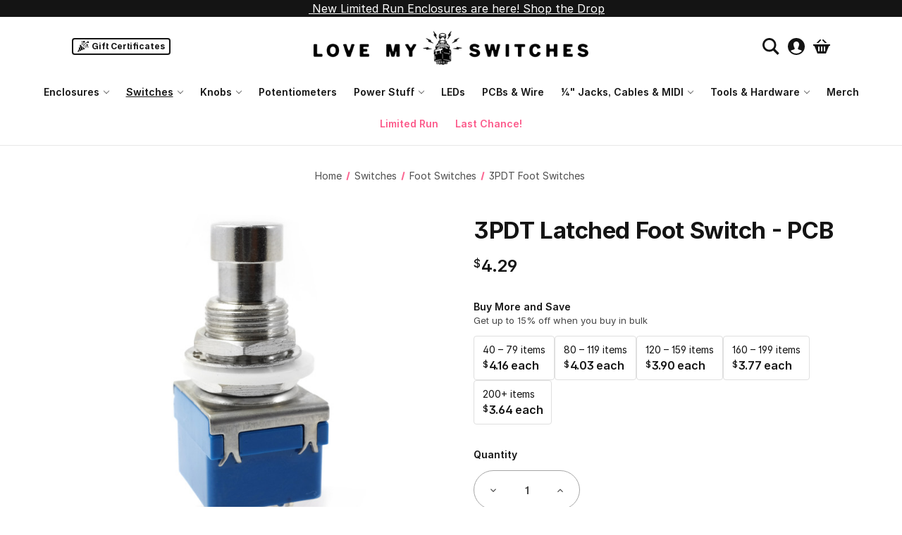

--- FILE ---
content_type: text/html; charset=UTF-8
request_url: https://lovemyswitches.com/3pdt-latched-foot-switch-pcb/
body_size: 28133
content:


<!DOCTYPE html>
<html class="no-js" lang="en">
    <head>
        <title>3PDT Latched Foot Switch - PCB - Love My Switches</title>
        <link rel="dns-prefetch preconnect" href="https://cdn11.bigcommerce.com/s-rsm98uvo0c" crossorigin><link rel="dns-prefetch preconnect" href="https://fonts.googleapis.com/" crossorigin><link rel="dns-prefetch preconnect" href="https://fonts.gstatic.com/" crossorigin>
        <meta property="product:price:amount" content="4.29" /><meta property="product:price:currency" content="USD" /><meta property="og:url" content="https://lovemyswitches.com/3pdt-latched-foot-switch-pcb/" /><meta property="og:site_name" content="Love My Switches" /><meta name="keywords" content="Love My Switches, 3pdt, footswitch, guitar pedal parts, stompbox footswitch, 1510, knobs, 1/4 knobs, aluminum knobs, enclosures, 1590b, 1590a, 125b, 1590bb, powder coated enclosures, potentiometers"><link rel='canonical' href='https://lovemyswitches.com/3pdt-latched-foot-switch-pcb/' /><meta name='platform' content='bigcommerce.stencil' /><meta property="og:type" content="product" />
<meta property="og:title" content="3PDT Latched Foot Switch - PCB" />
<meta property="og:description" content="Same day shipping and awesome prices for guitar pedal parts! A family owned business with AMAZING customer service." />
<meta property="og:image" content="https://cdn11.bigcommerce.com/s-rsm98uvo0c/products/157/images/3011/3pdt-pcb-latched__51746.1638987222.500.750.jpg?c=2" />
<meta property="fb:admins" content="147471879339194" />
<meta property="pinterest:richpins" content="disabled" />
        
         

        <link href="https://cdn11.bigcommerce.com/s-rsm98uvo0c/product_images/heart-favicon.png?t=1509574235" rel="shortcut icon">
        <meta name="viewport" content="width=device-width, initial-scale=1">

        <script nonce="">
            document.documentElement.className = document.documentElement.className.replace('no-js', 'js');
        </script>

        <script nonce="">
    function browserSupportsAllFeatures() {
        return window.Promise
            && window.fetch
            && window.URL
            && window.URLSearchParams
            && window.WeakMap
            // object-fit support
            && ('objectFit' in document.documentElement.style);
    }

    function loadScript(src) {
        var js = document.createElement('script');
        js.src = src;
        js.onerror = function () {
            console.error('Failed to load polyfill script ' + src);
        };
        document.head.appendChild(js);
    }

    if (!browserSupportsAllFeatures()) {
        loadScript('https://cdn11.bigcommerce.com/s-rsm98uvo0c/stencil/8c2eed30-bd9c-013e-1b3d-36ab5c998602/e/7e0e7fb0-2dd6-013e-a144-46f317f3c178/dist/theme-bundle.polyfills.js');
    }
</script>
        <script nonce="">window.consentManagerTranslations = `{"locale":"en","locales":{"consent_manager.data_collection_warning":"en","consent_manager.accept_all_cookies":"en","consent_manager.gdpr_settings":"en","consent_manager.data_collection_preferences":"en","consent_manager.manage_data_collection_preferences":"en","consent_manager.use_data_by_cookies":"en","consent_manager.data_categories_table":"en","consent_manager.allow":"en","consent_manager.accept":"en","consent_manager.deny":"en","consent_manager.dismiss":"en","consent_manager.reject_all":"en","consent_manager.category":"en","consent_manager.purpose":"en","consent_manager.functional_category":"en","consent_manager.functional_purpose":"en","consent_manager.analytics_category":"en","consent_manager.analytics_purpose":"en","consent_manager.targeting_category":"en","consent_manager.advertising_category":"en","consent_manager.advertising_purpose":"en","consent_manager.essential_category":"en","consent_manager.esential_purpose":"en","consent_manager.yes":"en","consent_manager.no":"en","consent_manager.not_available":"en","consent_manager.cancel":"en","consent_manager.save":"en","consent_manager.back_to_preferences":"en","consent_manager.close_without_changes":"en","consent_manager.unsaved_changes":"en","consent_manager.by_using":"en","consent_manager.agree_on_data_collection":"en","consent_manager.change_preferences":"en","consent_manager.cancel_dialog_title":"en","consent_manager.privacy_policy":"en","consent_manager.allow_category_tracking":"en","consent_manager.disallow_category_tracking":"en"},"translations":{"consent_manager.data_collection_warning":"We use cookies (and other similar technologies) to collect data to improve your shopping experience.","consent_manager.accept_all_cookies":"Accept All Cookies","consent_manager.gdpr_settings":"Settings","consent_manager.data_collection_preferences":"Website Data Collection Preferences","consent_manager.manage_data_collection_preferences":"Manage Website Data Collection Preferences","consent_manager.use_data_by_cookies":" uses data collected by cookies and JavaScript libraries to improve your shopping experience.","consent_manager.data_categories_table":"The table below outlines how we use this data by category. To opt out of a category of data collection, select 'No' and save your preferences.","consent_manager.allow":"Allow","consent_manager.accept":"Accept","consent_manager.deny":"Deny","consent_manager.dismiss":"Dismiss","consent_manager.reject_all":"Reject all","consent_manager.category":"Category","consent_manager.purpose":"Purpose","consent_manager.functional_category":"Functional","consent_manager.functional_purpose":"Enables enhanced functionality, such as videos and live chat. If you do not allow these, then some or all of these functions may not work properly.","consent_manager.analytics_category":"Analytics","consent_manager.analytics_purpose":"Provide statistical information on site usage, e.g., web analytics so we can improve this website over time.","consent_manager.targeting_category":"Targeting","consent_manager.advertising_category":"Advertising","consent_manager.advertising_purpose":"Used to create profiles or personalize content to enhance your shopping experience.","consent_manager.essential_category":"Essential","consent_manager.esential_purpose":"Essential for the site and any requested services to work, but do not perform any additional or secondary function.","consent_manager.yes":"Yes","consent_manager.no":"No","consent_manager.not_available":"N/A","consent_manager.cancel":"Cancel","consent_manager.save":"Save","consent_manager.back_to_preferences":"Back to Preferences","consent_manager.close_without_changes":"You have unsaved changes to your data collection preferences. Are you sure you want to close without saving?","consent_manager.unsaved_changes":"You have unsaved changes","consent_manager.by_using":"By using our website, you're agreeing to our","consent_manager.agree_on_data_collection":"By using our website, you're agreeing to the collection of data as described in our ","consent_manager.change_preferences":"You can change your preferences at any time","consent_manager.cancel_dialog_title":"Are you sure you want to cancel?","consent_manager.privacy_policy":"Privacy Policy","consent_manager.allow_category_tracking":"Allow [CATEGORY_NAME] tracking","consent_manager.disallow_category_tracking":"Disallow [CATEGORY_NAME] tracking"}}`;</script>

        <script nonce="">
            window.lazySizesConfig = window.lazySizesConfig || {};
            window.lazySizesConfig.loadMode = 1;
        </script>
        <script nonce="" async src="https://cdn11.bigcommerce.com/s-rsm98uvo0c/stencil/8c2eed30-bd9c-013e-1b3d-36ab5c998602/e/7e0e7fb0-2dd6-013e-a144-46f317f3c178/dist/theme-bundle.head_async.js"></script>

        <link href="https://fonts.googleapis.com/css?family=Open+Sans:700,400%7CInter:400,700&display=block" rel="stylesheet">

        <script nonce="" async src="https://cdn11.bigcommerce.com/s-rsm98uvo0c/stencil/8c2eed30-bd9c-013e-1b3d-36ab5c998602/e/7e0e7fb0-2dd6-013e-a144-46f317f3c178/dist/theme-bundle.font.js"></script>

        <link data-stencil-stylesheet href="https://cdn11.bigcommerce.com/s-rsm98uvo0c/stencil/8c2eed30-bd9c-013e-1b3d-36ab5c998602/e/7e0e7fb0-2dd6-013e-a144-46f317f3c178/css/theme-12c165c0-d871-013e-a3b0-36d581915ed3.css" rel="stylesheet">

        <!-- Start Tracking Code for analytics_facebook -->

<script>
!function(f,b,e,v,n,t,s){if(f.fbq)return;n=f.fbq=function(){n.callMethod?n.callMethod.apply(n,arguments):n.queue.push(arguments)};if(!f._fbq)f._fbq=n;n.push=n;n.loaded=!0;n.version='2.0';n.queue=[];t=b.createElement(e);t.async=!0;t.src=v;s=b.getElementsByTagName(e)[0];s.parentNode.insertBefore(t,s)}(window,document,'script','https://connect.facebook.net/en_US/fbevents.js');

fbq('set', 'autoConfig', 'false', '731868411090197');
fbq('dataProcessingOptions', ['LDU'], 0, 0);
fbq('init', '731868411090197', {"external_id":"29cf0d0e-a957-498d-be16-b30014de8721"});
fbq('set', 'agent', 'bigcommerce', '731868411090197');

function trackEvents() {
    var pathName = window.location.pathname;

    fbq('track', 'PageView', {}, "");

    // Search events start -- only fire if the shopper lands on the /search.php page
    if (pathName.indexOf('/search.php') === 0 && getUrlParameter('search_query')) {
        fbq('track', 'Search', {
            content_type: 'product_group',
            content_ids: [],
            search_string: getUrlParameter('search_query')
        });
    }
    // Search events end

    // Wishlist events start -- only fire if the shopper attempts to add an item to their wishlist
    if (pathName.indexOf('/wishlist.php') === 0 && getUrlParameter('added_product_id')) {
        fbq('track', 'AddToWishlist', {
            content_type: 'product_group',
            content_ids: []
        });
    }
    // Wishlist events end

    // Lead events start -- only fire if the shopper subscribes to newsletter
    if (pathName.indexOf('/subscribe.php') === 0 && getUrlParameter('result') === 'success') {
        fbq('track', 'Lead', {});
    }
    // Lead events end

    // Registration events start -- only fire if the shopper registers an account
    if (pathName.indexOf('/login.php') === 0 && getUrlParameter('action') === 'account_created') {
        fbq('track', 'CompleteRegistration', {}, "");
    }
    // Registration events end

    

    function getUrlParameter(name) {
        var cleanName = name.replace(/[\[]/, '\[').replace(/[\]]/, '\]');
        var regex = new RegExp('[\?&]' + cleanName + '=([^&#]*)');
        var results = regex.exec(window.location.search);
        return results === null ? '' : decodeURIComponent(results[1].replace(/\+/g, ' '));
    }
}

if (window.addEventListener) {
    window.addEventListener("load", trackEvents, false)
}
</script>
<noscript><img height="1" width="1" style="display:none" alt="null" src="https://www.facebook.com/tr?id=731868411090197&ev=PageView&noscript=1&a=plbigcommerce1.2&eid="/></noscript>

<!-- End Tracking Code for analytics_facebook -->

<!-- Start Tracking Code for analytics_googleanalytics4 -->

<script data-cfasync="false" src="https://cdn11.bigcommerce.com/shared/js/google_analytics4_bodl_subscribers-358423becf5d870b8b603a81de597c10f6bc7699.js" integrity="sha256-gtOfJ3Avc1pEE/hx6SKj/96cca7JvfqllWA9FTQJyfI=" crossorigin="anonymous"></script>
<script data-cfasync="false">
  (function () {
    window.dataLayer = window.dataLayer || [];

    function gtag(){
        dataLayer.push(arguments);
    }

    function initGA4(event) {
         function setupGtag() {
            function configureGtag() {
                gtag('js', new Date());
                gtag('set', 'developer_id.dMjk3Nj', true);
                gtag('config', 'G-L9NXDS7BT3');
            }

            var script = document.createElement('script');

            script.src = 'https://www.googletagmanager.com/gtag/js?id=G-L9NXDS7BT3';
            script.async = true;
            script.onload = configureGtag;

            document.head.appendChild(script);
        }

        setupGtag();

        if (typeof subscribeOnBodlEvents === 'function') {
            subscribeOnBodlEvents('G-L9NXDS7BT3', false);
        }

        window.removeEventListener(event.type, initGA4);
    }

    

    var eventName = document.readyState === 'complete' ? 'consentScriptsLoaded' : 'DOMContentLoaded';
    window.addEventListener(eventName, initGA4, false);
  })()
</script>

<!-- End Tracking Code for analytics_googleanalytics4 -->

<!-- Start Tracking Code for analytics_segment -->

<script>
!function(){var analytics=window.analytics=window.analytics||[];if(!analytics.initialize)if(analytics.invoked)window.console&&console.error&&console.error("Segment snippet included twice.");else{analytics.invoked=!0;analytics.methods=["trackSubmit","trackClick","trackLink","trackForm","pageview","identify","reset","group","track","ready","alias","debug","page","once","off","on"];analytics.factory=function(t){return function(){var e=Array.prototype.slice.call(arguments);e.unshift(t);analytics.push(e);return analytics}};for(var t=0;t<analytics.methods.length;t++){var e=analytics.methods[t];analytics[e]=analytics.factory(e)}analytics.load=function(t,e){var n=document.createElement("script");n.type="text/javascript";n.async=!0;n.src="https://cdn.segment.com/analytics.js/v1/"+t+"/analytics.min.js";var a=document.getElementsByTagName("script")[0];a.parentNode.insertBefore(n,a);analytics._loadOptions=e};analytics.SNIPPET_VERSION="4.1.0";
analytics.load("r3UjXTIncQv9F3yeZ7CSVodgUbfQEOOS");

analytics.page();
}}();
</script>

<!-- End Tracking Code for analytics_segment -->

<!-- Start Tracking Code for analytics_siteverification -->

<meta name="google-site-verification" content="iqBPt4wpifNDSDc-11ZKTLBFpif4e4iskyTJzM3BQqw" />

<style>
.rrp-price--withoutTax {
   display:none;
}
</style>


<style>
    .form-input--incrementTotal {
        border-style: solid !important;
        border-width: 1px !important;
        width: 3em !important;
        }
 </style>  

<style>
  figure.productView-image {
    pointer-events: none;
  }
</style>

<style>
#modal-bulk-pricing {
    margin: 0;
    max-height: auto;
    max-width: auto;
    min-height: auto;
    outline: 0;
    overflow: hidden;
    padding: 0;
    left: 0px;
    position: static;
    top: 0px;
    transform: none;
    text-align: left;
    visibility: visible;
    display: block;
}
#modal-bulk-pricing  .modal-header { 
display: none;
}
#modal-bulk-pricing  .modal-body {padding:0px;}
.productView-info-bulkPricing dd.productView-info-value{ display:none;}
</style>

<!-- End Tracking Code for analytics_siteverification -->


<script type="text/javascript" src="https://checkout-sdk.bigcommerce.com/v1/loader.js" defer ></script>
<script src="https://www.google.com/recaptcha/api.js" async defer></script>
<script type="text/javascript">
var BCData = {"product_attributes":{"sku":null,"upc":null,"mpn":null,"gtin":null,"weight":{"formatted":"0.80 Ounces","value":0.8},"base":true,"image":null,"price":{"without_tax":{"formatted":"$4.29","value":4.29,"currency":"USD"},"tax_label":"Tax"},"out_of_stock_behavior":"label_option","out_of_stock_message":"This product is currently out of stock","available_modifier_values":[],"in_stock_attributes":[],"stock":2219,"instock":true,"stock_message":null,"purchasable":true,"purchasing_message":null,"call_for_price_message":null}};
</script>
<!-- Hotjar Tracking Code -->
<script>
    (function(h,o,t,j,a,r){
        h.hj=h.hj||function(){(h.hj.q=h.hj.q||[]).push(arguments)};
        h._hjSettings={hjid:6397260,hjsv:6};
        a=o.getElementsByTagName('head')[0];
        r=o.createElement('script');r.async=1;
        r.src=t+h._hjSettings.hjid+j+h._hjSettings.hjsv;
        a.appendChild(r);
    })(window,document,'https://static.hotjar.com/c/hotjar-','.js?sv=');
</script>
 <script data-cfasync="false" src="https://microapps.bigcommerce.com/bodl-events/1.9.4/index.js" integrity="sha256-Y0tDj1qsyiKBRibKllwV0ZJ1aFlGYaHHGl/oUFoXJ7Y=" nonce="" crossorigin="anonymous"></script>
 <script data-cfasync="false" nonce="">

 (function() {
    function decodeBase64(base64) {
       const text = atob(base64);
       const length = text.length;
       const bytes = new Uint8Array(length);
       for (let i = 0; i < length; i++) {
          bytes[i] = text.charCodeAt(i);
       }
       const decoder = new TextDecoder();
       return decoder.decode(bytes);
    }
    window.bodl = JSON.parse(decodeBase64("[base64]"));
 })()

 </script>

<script nonce="">
(function () {
    var xmlHttp = new XMLHttpRequest();

    xmlHttp.open('POST', 'https://bes.gcp.data.bigcommerce.com/nobot');
    xmlHttp.setRequestHeader('Content-Type', 'application/json');
    xmlHttp.send('{"store_id":"999542839","timezone_offset":"-7.0","timestamp":"2026-01-21T05:29:50.90580900Z","visit_id":"478aef29-e127-41a1-b838-dd61238013ae","channel_id":1}');
})();
</script>

    </head>
    <body class="page-type_product ">
        <svg data-src="https://cdn11.bigcommerce.com/s-rsm98uvo0c/stencil/8c2eed30-bd9c-013e-1b3d-36ab5c998602/e/7e0e7fb0-2dd6-013e-a144-46f317f3c178/img/icon-sprite.svg" class="icons-svg-sprite"></svg>

        <main>
<a href="#main-content" class="skip-to-main-link">Skip to main content</a>

    <div class="banners" data-banner-location="top">
        <a class="banner banner-link"
           href="/limited-run"
           >

              <span class="banner-icon" aria-hidden="true">
                <span class="icon icon-pedal"></span>
              </span>

          <span class="banner-text">New Limited Run Enclosures are here!</span>
            <span class="banner-cta">Shop the Drop</span>
        </a>
    </div>

<header class="header" role="banner">
    <a href="#" class="mobileMenu-toggle" data-mobile-menu-toggle="menu">
        <span class="mobileMenu-toggleIcon">Toggle menu</span>
    </a>
    <nav class="navUser">
        

    <ul class="navUser-section navUser-section--alt">
      <!--  -->

      <!--  -->

            <li class="navUser-item navUser-item--gift-certificate">
                <a class="navUser-action"
                   href="/giftcertificates.php"
                   aria-label="Gift Certificates"
                >
                    Gift Certificates
                </a>
            </li>

        <li class="navUser-item">
            <button class="navUser-action navUser-action--quickSearch"
               type="button"
               id="quick-search-expand"
               data-search="quickSearch"
               aria-controls="quickSearch"
               aria-label="Search"
            >
                <!-- Search -->
                <svg xmlns="http://www.w3.org/2000/svg" width="24" height="24" viewBox="0 0 24 24"><path d="M23.809 21.646l-6.205-6.205c1.167-1.605 1.857-3.579 1.857-5.711 0-5.365-4.365-9.73-9.731-9.73-5.365 0-9.73 4.365-9.73 9.73 0 5.366 4.365 9.73 9.73 9.73 2.034 0 3.923-.627 5.487-1.698l6.238 6.238 2.354-2.354zm-20.955-11.916c0-3.792 3.085-6.877 6.877-6.877s6.877 3.085 6.877 6.877-3.085 6.877-6.877 6.877c-3.793 0-6.877-3.085-6.877-6.877z"/></svg>
            </button>
        </li>

        <!--  -->

        <li class="navUser-item navUser-item--account" data-account-menu>
          <div class="navUser-anchor">
            <!-- New trigger (icon-only). Screen readers get label, sighted users see icon) -->
            <button
              class="navUser-action navUser-trigger"
              type="button"
              aria-haspopup="menu"
              aria-expanded="false"
              aria-controls="accountMenu"
              aria-label="Account settings"
            >
              <svg xmlns="http://www.w3.org/2000/svg" viewBox="0 0 24 24">
                <path d="M12 0c-6.627 0-12 5.373-12 12s5.373 12 12 12 12-5.373 12-12-5.373-12-12-12zm0 22c-3.123 0-5.914-1.441-7.749-3.69.259-.588.783-.995 1.867-1.246 2.244-.518 4.459-.981 3.393-2.945-3.155-5.82-.899-9.119 2.489-9.119 3.322 0 5.634 3.177 2.489 9.119-1.035 1.952 1.1 2.416 3.393 2.945 1.082.25 1.61.655 1.871 1.241-1.836 2.253-4.628 3.695-7.753 3.695z"/>
              </svg>
            </button>

            <!-- Account dropdown -->
            <div id="accountMenu" class="dropdown-menu" hidden>
              <ul class="navUser-menuList" role="menu">

                  <li role="none">
                    <a class="navUser-action" role="menuitem"
                       href="/login.php"
                       aria-label="Sign in">
                      Sign in
                    </a>
                  </li>
                    <li role="none">
                      <a class="navUser-action" role="menuitem"
                         href="/login.php?action&#x3D;create_account"
                         aria-label="Register">
                        Register
                      </a>
                    </li>
              </ul>
            </div>
          </div>

          <!-- No-JS fallback: shows original inline links exactly as before -->
          <noscript>
            <div class="navUser-fallback">
                <a class="navUser-action" href="/login.php" aria-label="Sign in">Sign in</a>
                  <span class="navUser-or">or</span>
                  <a class="navUser-action" href="/login.php?action&#x3D;create_account" aria-label="Register">Register</a>
            </div>
          </noscript>
        </li>

        <li class="navUser-item navUser-item--cart">
            <a class="navUser-action"
               data-cart-preview
               data-dropdown="cart-preview-dropdown"
               data-options="align:right"
               href="/cart.php"
               aria-label="Cart with 0 items"
            >
                <!-- <span class="navUser-item-cartLabel">Cart</span> -->

                <svg xmlns="http://www.w3.org/2000/svg" viewBox="0 0 24 24"><path d="M4.558 7l4.701-4.702c.199-.198.46-.298.721-.298.613 0 1.02.505 1.02 1.029 0 .25-.092.504-.299.711l-3.26 3.26h-2.883zm12.001 0h2.883l-4.702-4.702c-.198-.198-.459-.298-.72-.298-.613 0-1.02.505-1.02 1.029 0 .25.092.504.299.711l3.26 3.26zm7.441 2v2h-.642c-.534 0-1.022.305-1.257.786l-4.101 10.214h-12l-4.101-10.216c-.234-.48-.722-.784-1.256-.784h-.643v-2h24zm-15 4c0-.552-.448-1-1-1s-1 .448-1 1v5c0 .552.448 1 1 1s1-.448 1-1v-5zm4 0c0-.552-.448-1-1-1s-1 .448-1 1v5c0 .552.448 1 1 1s1-.448 1-1v-5zm4 0c0-.552-.447-1-1-1s-1 .448-1 1v5c0 .552.447 1 1 1s1-.448 1-1v-5z"/></svg>

                <span class="countPill cart-quantity"></span>
            </a>

            <div class="dropdown-menu" id="cart-preview-dropdown" data-dropdown-content aria-hidden="true"></div>
        </li>
    </ul>
    <div class="dropdown dropdown--quickSearch" id="quickSearch" aria-hidden="true" data-prevent-quick-search-close>
        <div class="container">
    <form class="form" data-url="/search.php" data-quick-search-form>
        <fieldset class="form-fieldset">
            <div class="form-field">
                <label class="is-srOnly" for="nav-quick-search">Search</label>
                <input class="form-input"
                       data-search-quick
                       name="nav-quick-search"
                       id="nav-quick-search"
                       data-error-message="Search field cannot be empty."
                       placeholder="Search the store"
                       autocomplete="off"
                >
            </div>
        </fieldset>
    </form>
    <section class="quickSearchResults" data-bind="html: results"></section>
    <p role="status"
       aria-live="polite"
       class="aria-description--hidden"
       data-search-aria-message-predefined-text="product results for"
    ></p>
</div>
    </div>
</nav>

<script>
  // account menu dropdown
  (function () {
    const accountItem = document.querySelector('[data-account-menu]');
    if (!accountItem) return;

    const trigger = accountItem.querySelector('.navUser-trigger');
    const menu = accountItem.querySelector('#accountMenu');

    if (!trigger || !menu) return;

    function openMenu() {
      // ARIA
      trigger.setAttribute('aria-expanded', 'true');
      // Hidden/state
      menu.hidden = false;
      accountItem.classList.add('is-open');
      menu.classList.add('is-open');
    }

    function closeMenu() {
      trigger.setAttribute('aria-expanded', 'false');
      menu.hidden = true;
      accountItem.classList.remove('is-open');
      menu.classList.remove('is-open');
    }

    function toggleMenu() {
      const isOpen = trigger.getAttribute('aria-expanded') === 'true';
      if (isOpen) {
        closeMenu();
      } else {
        openMenu();
      }
    }

    // Open/close on click
    trigger.addEventListener('click', (e) => {
      e.preventDefault();
      toggleMenu();
    });

    // Close when clicking a menu link (typical popover behavior)
    menu.addEventListener('click', (e) => {
      const target = e.target.closest('a, button');
      if (target) closeMenu();
    });

    // Close on outside click
    document.addEventListener('click', (e) => {
      if (!accountItem.contains(e.target)) {
        closeMenu();
      }
    });

    // Keyboard behavior
    accountItem.addEventListener('keydown', (e) => {
      const isOpen = trigger.getAttribute('aria-expanded') === 'true';
      switch (e.key) {
        case 'Escape':
          if (isOpen) {
            closeMenu();
            trigger.focus();
          }
          break;
        case 'ArrowDown':
          if (!isOpen) openMenu();
          e.preventDefault();
          break;
      }
    });
  })();
</script>

        <div class="header-logo header-logo--center">
            <a href="https://lovemyswitches.com/" class="header-logo__link" data-header-logo-link>
        <div class="header-logo-image-container">
            <img class="header-logo-image"
                 src="https://cdn11.bigcommerce.com/s-rsm98uvo0c/images/stencil/519x64/blms_-_love_my_switches_horizontal_1519242136__61062.original.png"
                 srcset="https://cdn11.bigcommerce.com/s-rsm98uvo0c/images/stencil/519x64/blms_-_love_my_switches_horizontal_1519242136__61062.original.png 1x, https://cdn11.bigcommerce.com/s-rsm98uvo0c/images/stencil/1038x128/blms_-_love_my_switches_horizontal_1519242136__61062.original.png 2x"
                 alt="Love My Switches"
                 title="Love My Switches">
        </div>
</a>
        </div>
    <div class="navPages-container" id="menu" data-menu>
        <nav class="navPages">
    <div class="navPages-quickSearch">
        <div class="container">
    <form class="form" data-url="/search.php" data-quick-search-form>
        <fieldset class="form-fieldset">
            <div class="form-field">
                <label class="is-srOnly" for="nav-menu-quick-search">Search</label>
                <input class="form-input"
                       data-search-quick
                       name="nav-menu-quick-search"
                       id="nav-menu-quick-search"
                       data-error-message="Search field cannot be empty."
                       placeholder="Search the store"
                       autocomplete="off"
                >
            </div>
        </fieldset>
    </form>
    <section class="quickSearchResults" data-bind="html: results"></section>
    <p role="status"
       aria-live="polite"
       class="aria-description--hidden"
       data-search-aria-message-predefined-text="product results for"
    ></p>
</div>
    </div>
    <ul class="navPages-list">
            <li class="navPages-item">
                <a class="navPages-action has-subMenu"
   href="https://lovemyswitches.com/enclosures/"
   data-collapsible="navPages-38"
>
    Enclosures
    <i class="icon navPages-action-moreIcon" aria-hidden="true">
        <svg><use href="#icon-chevron-down" /></svg>
    </i>
</a>
<div class="navPage-subMenu" id="navPages-38" aria-hidden="true" tabindex="-1">
    <ul class="navPage-subMenu-list">
        <li class="navPage-subMenu-item">
            <a class="navPage-subMenu-action navPages-action"
               href="https://lovemyswitches.com/enclosures/"
               aria-label="All Enclosures"
            >
                All Enclosures
            </a>
        </li>
            <li class="navPage-subMenu-item">
                    <a class="navPage-subMenu-action navPages-action"
                       href="https://lovemyswitches.com/1590lb/"
                       aria-label="1590LB"
                    >
                        1590LB
                    </a>
            </li>
            <li class="navPage-subMenu-item">
                    <a class="navPage-subMenu-action navPages-action"
                       href="https://lovemyswitches.com/1590a/"
                       aria-label="1590A"
                    >
                        1590A
                    </a>
            </li>
            <li class="navPage-subMenu-item">
                    <a class="navPage-subMenu-action navPages-action"
                       href="https://lovemyswitches.com/1590b/"
                       aria-label="1590B"
                    >
                        1590B
                    </a>
            </li>
            <li class="navPage-subMenu-item">
                    <a class="navPage-subMenu-action navPages-action"
                       href="https://lovemyswitches.com/125b/"
                       aria-label="125B"
                    >
                        125B
                    </a>
            </li>
            <li class="navPage-subMenu-item">
                    <a class="navPage-subMenu-action navPages-action"
                       href="https://lovemyswitches.com/1590bb/"
                       aria-label="1590BB"
                    >
                        1590BB
                    </a>
            </li>
            <li class="navPage-subMenu-item">
                    <a class="navPage-subMenu-action navPages-action"
                       href="https://lovemyswitches.com/1590c/"
                       aria-label="1590C"
                    >
                        1590C
                    </a>
            </li>
            <li class="navPage-subMenu-item">
                    <a class="navPage-subMenu-action navPages-action"
                       href="https://lovemyswitches.com/1590j/"
                       aria-label="1590J"
                    >
                        1590J
                    </a>
            </li>
            <li class="navPage-subMenu-item">
                    <a class="navPage-subMenu-action navPages-action"
                       href="https://lovemyswitches.com/1590xx/"
                       aria-label="1590XX"
                    >
                        1590XX
                    </a>
            </li>
            <li class="navPage-subMenu-item">
                    <a class="navPage-subMenu-action navPages-action"
                       href="https://lovemyswitches.com/1590bbs-1590bb2-125bb/"
                       aria-label="1590BBS / 1590BB2 / 125BB"
                    >
                        1590BBS / 1590BB2 / 125BB
                    </a>
            </li>
            <li class="navPage-subMenu-item">
                    <a class="navPage-subMenu-action navPages-action"
                       href="https://lovemyswitches.com/1590dd/"
                       aria-label="1590DD"
                    >
                        1590DD
                    </a>
            </li>
            <li class="navPage-subMenu-item">
                    <a class="navPage-subMenu-action navPages-action"
                       href="https://lovemyswitches.com/1590d/"
                       aria-label="1590D"
                    >
                        1590D
                    </a>
            </li>
            <li class="navPage-subMenu-item">
                    <a class="navPage-subMenu-action navPages-action"
                       href="https://lovemyswitches.com/1032l-looper/"
                       aria-label="1032L Looper"
                    >
                        1032L Looper
                    </a>
            </li>
    </ul>
</div>
            </li>
            <li class="navPages-item">
                <a class="navPages-action has-subMenu activePage"
   href="https://lovemyswitches.com/switches/"
   data-collapsible="navPages-39"
>
    Switches
    <i class="icon navPages-action-moreIcon" aria-hidden="true">
        <svg><use href="#icon-chevron-down" /></svg>
    </i>
</a>
<div class="navPage-subMenu" id="navPages-39" aria-hidden="true" tabindex="-1">
    <ul class="navPage-subMenu-list">
        <li class="navPage-subMenu-item">
            <a class="navPage-subMenu-action navPages-action"
               href="https://lovemyswitches.com/switches/"
               aria-label="All Switches"
            >
                All Switches
            </a>
        </li>
            <li class="navPage-subMenu-item">
                    <a class="navPage-subMenu-action navPages-action has-subMenu"
                       href="https://lovemyswitches.com/foot-switches/"
                       aria-label="Foot Switches"
                    >
                        Foot Switches
                        <span class="collapsible-icon-wrapper"
                            data-collapsible="navPages-42"
                            data-collapsible-disabled-breakpoint="medium"
                            data-collapsible-disabled-state="open"
                            data-collapsible-enabled-state="closed"
                        >
                            <i class="icon navPages-action-moreIcon" aria-hidden="true">
                                <svg><use href="#icon-chevron-down" /></svg>
                            </i>
                        </span>
                    </a>
                    <ul class="navPage-childList" id="navPages-42">
                        <li class="navPage-childList-item">
                            <a class="navPage-childList-action navPages-action"
                               href="https://lovemyswitches.com/soft-click-soft-touch/"
                               aria-label="Soft Click / Soft Touch"
                            >
                                Soft Click / Soft Touch
                            </a>
                        </li>
                        <li class="navPage-childList-item">
                            <a class="navPage-childList-action navPages-action"
                               href="https://lovemyswitches.com/spst-foot-switches/"
                               aria-label="SPST Foot Switches"
                            >
                                SPST Foot Switches
                            </a>
                        </li>
                        <li class="navPage-childList-item">
                            <a class="navPage-childList-action navPages-action"
                               href="https://lovemyswitches.com/dpdt-foot-switches/"
                               aria-label="DPDT Foot Switches"
                            >
                                DPDT Foot Switches
                            </a>
                        </li>
                        <li class="navPage-childList-item">
                            <a class="navPage-childList-action navPages-action"
                               href="https://lovemyswitches.com/3pdt-foot-switches/"
                               aria-label="3PDT Foot Switches"
                            >
                                3PDT Foot Switches
                            </a>
                        </li>
                        <li class="navPage-childList-item">
                            <a class="navPage-childList-action navPages-action"
                               href="https://lovemyswitches.com/4pdt-foot-switches/"
                               aria-label="4PDT Foot Switches"
                            >
                                4PDT Foot Switches
                            </a>
                        </li>
                    </ul>
            </li>
            <li class="navPage-subMenu-item">
                    <a class="navPage-subMenu-action navPages-action has-subMenu"
                       href="https://lovemyswitches.com/toggle-switches/"
                       aria-label="Toggle Switches"
                    >
                        Toggle Switches
                        <span class="collapsible-icon-wrapper"
                            data-collapsible="navPages-54"
                            data-collapsible-disabled-breakpoint="medium"
                            data-collapsible-disabled-state="open"
                            data-collapsible-enabled-state="closed"
                        >
                            <i class="icon navPages-action-moreIcon" aria-hidden="true">
                                <svg><use href="#icon-chevron-down" /></svg>
                            </i>
                        </span>
                    </a>
                    <ul class="navPage-childList" id="navPages-54">
                        <li class="navPage-childList-item">
                            <a class="navPage-childList-action navPages-action"
                               href="https://lovemyswitches.com/solder-lug-toggle-switches/"
                               aria-label="Solder Lug Toggle Switches"
                            >
                                Solder Lug Toggle Switches
                            </a>
                        </li>
                        <li class="navPage-childList-item">
                            <a class="navPage-childList-action navPages-action"
                               href="https://lovemyswitches.com/pcb-toggle-switches/"
                               aria-label="PCB Toggle Switches"
                            >
                                PCB Toggle Switches
                            </a>
                        </li>
                        <li class="navPage-childList-item">
                            <a class="navPage-childList-action navPages-action"
                               href="https://lovemyswitches.com/spdt-toggle-switches/"
                               aria-label="SPDT Toggle Switches"
                            >
                                SPDT Toggle Switches
                            </a>
                        </li>
                        <li class="navPage-childList-item">
                            <a class="navPage-childList-action navPages-action"
                               href="https://lovemyswitches.com/dpdt-toggle-switches/"
                               aria-label="DPDT Toggle Switches"
                            >
                                DPDT Toggle Switches
                            </a>
                        </li>
                        <li class="navPage-childList-item">
                            <a class="navPage-childList-action navPages-action"
                               href="https://lovemyswitches.com/3pdt-toggle-switches/"
                               aria-label="3PDT Toggle Switches"
                            >
                                3PDT Toggle Switches
                            </a>
                        </li>
                        <li class="navPage-childList-item">
                            <a class="navPage-childList-action navPages-action"
                               href="https://lovemyswitches.com/4pdt-toggle-switches/"
                               aria-label="4PDT Toggle Switches"
                            >
                                4PDT Toggle Switches
                            </a>
                        </li>
                        <li class="navPage-childList-item">
                            <a class="navPage-childList-action navPages-action"
                               href="https://lovemyswitches.com/mini-toggle-switches/"
                               aria-label="Mini Toggle Switches"
                            >
                                Mini Toggle Switches
                            </a>
                        </li>
                        <li class="navPage-childList-item">
                            <a class="navPage-childList-action navPages-action"
                               href="https://lovemyswitches.com/sub-mini-toggle-switches/"
                               aria-label="Sub-Mini Toggle Switches"
                            >
                                Sub-Mini Toggle Switches
                            </a>
                        </li>
                        <li class="navPage-childList-item">
                            <a class="navPage-childList-action navPages-action"
                               href="https://lovemyswitches.com/taiway-toggle-switches/"
                               aria-label="Taiway Toggle Switches"
                            >
                                Taiway Toggle Switches
                            </a>
                        </li>
                        <li class="navPage-childList-item">
                            <a class="navPage-childList-action navPages-action"
                               href="https://lovemyswitches.com/toggle-nuts-washers-caps-adapters/"
                               aria-label="Toggle Nuts, Washers, Caps &amp; Adapters"
                            >
                                Toggle Nuts, Washers, Caps &amp; Adapters
                            </a>
                        </li>
                    </ul>
            </li>
            <li class="navPage-subMenu-item">
                    <a class="navPage-subMenu-action navPages-action"
                       href="https://lovemyswitches.com/rotary-switches/"
                       aria-label="Rotary Switches"
                    >
                        Rotary Switches
                    </a>
            </li>
            <li class="navPage-subMenu-item">
                    <a class="navPage-subMenu-action navPages-action"
                       href="https://lovemyswitches.com/push-button-switches/"
                       aria-label="Push-Button Switches"
                    >
                        Push-Button Switches
                    </a>
            </li>
            <li class="navPage-subMenu-item">
                    <a class="navPage-subMenu-action navPages-action"
                       href="https://lovemyswitches.com/washers-nuts-adapters-caps/"
                       aria-label="Washers, Nuts, Adapters &amp; Caps"
                    >
                        Washers, Nuts, Adapters &amp; Caps
                    </a>
            </li>
    </ul>
</div>
            </li>
            <li class="navPages-item">
                <a class="navPages-action has-subMenu"
   href="https://lovemyswitches.com/knobs/"
   data-collapsible="navPages-45"
>
    Knobs
    <i class="icon navPages-action-moreIcon" aria-hidden="true">
        <svg><use href="#icon-chevron-down" /></svg>
    </i>
</a>
<div class="navPage-subMenu" id="navPages-45" aria-hidden="true" tabindex="-1">
    <ul class="navPage-subMenu-list">
        <li class="navPage-subMenu-item">
            <a class="navPage-subMenu-action navPages-action"
               href="https://lovemyswitches.com/knobs/"
               aria-label="All Knobs"
            >
                All Knobs
            </a>
        </li>
            <li class="navPage-subMenu-item">
                    <a class="navPage-subMenu-action navPages-action"
                       href="https://lovemyswitches.com/tools-adapters/"
                       aria-label="Tools &amp; Adapters"
                    >
                        Tools &amp; Adapters
                    </a>
            </li>
    </ul>
</div>
            </li>
            <li class="navPages-item">
                <a class="navPages-action"
   href="https://lovemyswitches.com/potentiometers/"
   aria-label="Potentiometers"
>
    Potentiometers
</a>
            </li>
            <li class="navPages-item">
                <a class="navPages-action has-subMenu"
   href="https://lovemyswitches.com/power-stuff/"
   data-collapsible="navPages-52"
>
    Power Stuff
    <i class="icon navPages-action-moreIcon" aria-hidden="true">
        <svg><use href="#icon-chevron-down" /></svg>
    </i>
</a>
<div class="navPage-subMenu" id="navPages-52" aria-hidden="true" tabindex="-1">
    <ul class="navPage-subMenu-list">
        <li class="navPage-subMenu-item">
            <a class="navPage-subMenu-action navPages-action"
               href="https://lovemyswitches.com/power-stuff/"
               aria-label="All Power Stuff"
            >
                All Power Stuff
            </a>
        </li>
            <li class="navPage-subMenu-item">
                    <a class="navPage-subMenu-action navPages-action"
                       href="https://lovemyswitches.com/dc-jacks/"
                       aria-label="DC Jacks"
                    >
                        DC Jacks
                    </a>
            </li>
            <li class="navPage-subMenu-item">
                    <a class="navPage-subMenu-action navPages-action"
                       href="https://lovemyswitches.com/battery-snaps/"
                       aria-label="Battery Snaps"
                    >
                        Battery Snaps
                    </a>
            </li>
            <li class="navPage-subMenu-item">
                    <a class="navPage-subMenu-action navPages-action"
                       href="https://lovemyswitches.com/power-supplies-and-cables/"
                       aria-label="Power Supplies and Cables"
                    >
                        Power Supplies and Cables
                    </a>
            </li>
    </ul>
</div>
            </li>
            <li class="navPages-item">
                <a class="navPages-action"
   href="https://lovemyswitches.com/leds/"
   aria-label="LEDs"
>
    LEDs
</a>
            </li>
            <li class="navPages-item">
                <a class="navPages-action"
   href="https://lovemyswitches.com/pcbs-and-wire/"
   aria-label="PCBs &amp; Wire"
>
    PCBs &amp; Wire
</a>
            </li>
            <li class="navPages-item">
                <a class="navPages-action has-subMenu"
   href="https://lovemyswitches.com/1-4-jacks-cables-midi/"
   data-collapsible="navPages-37"
>
    1/4&quot; Jacks, Cables &amp; MIDI
    <i class="icon navPages-action-moreIcon" aria-hidden="true">
        <svg><use href="#icon-chevron-down" /></svg>
    </i>
</a>
<div class="navPage-subMenu" id="navPages-37" aria-hidden="true" tabindex="-1">
    <ul class="navPage-subMenu-list">
        <li class="navPage-subMenu-item">
            <a class="navPage-subMenu-action navPages-action"
               href="https://lovemyswitches.com/1-4-jacks-cables-midi/"
               aria-label="All 1/4&quot; Jacks, Cables &amp; MIDI"
            >
                All 1/4&quot; Jacks, Cables &amp; MIDI
            </a>
        </li>
            <li class="navPage-subMenu-item">
                    <a class="navPage-subMenu-action navPages-action"
                       href="https://lovemyswitches.com/midi/"
                       aria-label="MIDI"
                    >
                        MIDI
                    </a>
            </li>
            <li class="navPage-subMenu-item">
                    <a class="navPage-subMenu-action navPages-action"
                       href="https://lovemyswitches.com/mono-jacks/"
                       aria-label="Mono Jacks"
                    >
                        Mono Jacks
                    </a>
            </li>
            <li class="navPage-subMenu-item">
                    <a class="navPage-subMenu-action navPages-action"
                       href="https://lovemyswitches.com/stereo-jacks/"
                       aria-label="Stereo Jacks"
                    >
                        Stereo Jacks
                    </a>
            </li>
            <li class="navPage-subMenu-item">
                    <a class="navPage-subMenu-action navPages-action"
                       href="https://lovemyswitches.com/patch-cables/"
                       aria-label="Patch Cables"
                    >
                        Patch Cables
                    </a>
            </li>
    </ul>
</div>
            </li>
            <li class="navPages-item">
                <a class="navPages-action has-subMenu"
   href="https://lovemyswitches.com/tools-hardware/"
   data-collapsible="navPages-86"
>
    Tools &amp; Hardware
    <i class="icon navPages-action-moreIcon" aria-hidden="true">
        <svg><use href="#icon-chevron-down" /></svg>
    </i>
</a>
<div class="navPage-subMenu" id="navPages-86" aria-hidden="true" tabindex="-1">
    <ul class="navPage-subMenu-list">
        <li class="navPage-subMenu-item">
            <a class="navPage-subMenu-action navPages-action"
               href="https://lovemyswitches.com/tools-hardware/"
               aria-label="All Tools &amp; Hardware"
            >
                All Tools &amp; Hardware
            </a>
        </li>
            <li class="navPage-subMenu-item">
                    <a class="navPage-subMenu-action navPages-action"
                       href="https://lovemyswitches.com/breadboarding-building-tools/"
                       aria-label="Breadboarding &amp; Building Tools"
                    >
                        Breadboarding &amp; Building Tools
                    </a>
            </li>
    </ul>
</div>
            </li>
            <li class="navPages-item">
                <a class="navPages-action"
   href="https://lovemyswitches.com/merch/"
   aria-label="Merch"
>
    Merch
</a>
            </li>
            <li class="navPages-item">
                <a class="navPages-action"
   href="https://lovemyswitches.com/limited-run/"
   aria-label="Limited Run"
>
    Limited Run
</a>
            </li>
            <li class="navPages-item">
                <a class="navPages-action"
   href="https://lovemyswitches.com/last-chance/"
   aria-label="Last Chance!"
>
    Last Chance!
</a>
            </li>
    </ul>
    <ul class="navPages-list navPages-list--user">
            <li class="navPages-item">
                <a class="navPages-action"
                   href="/giftcertificates.php"
                   aria-label="Gift Certificates"
                >
                    Gift Certificates
                </a>
            </li>
            <li class="navPages-item">
                <a class="navPages-action"
                   href="/login.php"
                   aria-label="Sign in"
                >
                    Sign in
                </a>
                    or
                    <a class="navPages-action"
                       href="/login.php?action&#x3D;create_account"
                       aria-label="Register"
                    >
                        Register
                    </a>
            </li>
    </ul>
</nav>
    </div>
    <div data-content-region="header_navigation_bottom--global"></div>
</header>
<div data-content-region="header_bottom--global"></div>
<div data-content-region="header_bottom"></div>
        <div class="body" id="main-content" data-currency-code="USD">
     
    <div class="container">
        
    <nav aria-label="Breadcrumb">
    <ol class="breadcrumbs">
                <li class="breadcrumb ">
                    <a class="breadcrumb-label"
                       href="https://lovemyswitches.com/"
                       
                    >
                        <span>Home</span>
                    </a>
                </li>
                <li class="breadcrumb ">
                    <a class="breadcrumb-label"
                       href="https://lovemyswitches.com/switches/"
                       
                    >
                        <span>Switches</span>
                    </a>
                </li>
                <li class="breadcrumb ">
                    <a class="breadcrumb-label"
                       href="https://lovemyswitches.com/foot-switches/"
                       
                    >
                        <span>Foot Switches</span>
                    </a>
                </li>
                <li class="breadcrumb ">
                    <a class="breadcrumb-label"
                       href="https://lovemyswitches.com/3pdt-foot-switches/"
                       
                    >
                        <span>3PDT Foot Switches</span>
                    </a>
                </li>
                <li class="breadcrumb is-active">
                    <a class="breadcrumb-label"
                       href="https://lovemyswitches.com/3pdt-latched-foot-switch-pcb/"
                       aria-current="page"
                    >
                        <span>3PDT Latched Foot Switch - PCB</span>
                    </a>
                </li>
    </ol>
</nav>

<script type="application/ld+json"  nonce="">
{
    "@context": "https://schema.org",
    "@type": "BreadcrumbList",
    "itemListElement":
    [
        {
            "@type": "ListItem",
            "position": 1,
            "item": {
                "@id": "https://lovemyswitches.com/",
                "name": "Home"
            }
        },
        {
            "@type": "ListItem",
            "position": 2,
            "item": {
                "@id": "https://lovemyswitches.com/switches/",
                "name": "Switches"
            }
        },
        {
            "@type": "ListItem",
            "position": 3,
            "item": {
                "@id": "https://lovemyswitches.com/foot-switches/",
                "name": "Foot Switches"
            }
        },
        {
            "@type": "ListItem",
            "position": 4,
            "item": {
                "@id": "https://lovemyswitches.com/3pdt-foot-switches/",
                "name": "3PDT Foot Switches"
            }
        },
        {
            "@type": "ListItem",
            "position": 5,
            "item": {
                "@id": "https://lovemyswitches.com/3pdt-latched-foot-switch-pcb/",
                "name": "3PDT Latched Foot Switch - PCB"
            }
        }
    ]
}
</script>


    <div>
        

<div class="productView"
    data-event-type="product"
    data-entity-id="157"
    data-name="3PDT Latched Foot Switch - PCB"
    data-product-category="
        Switches, 
            Switches/Foot Switches/3PDT Foot Switches
    "
    data-product-brand=""
    data-product-price="
            4.29
"
    data-product-variant="single-product-option">


    <section class="productView-images" data-image-gallery>
        <span
    data-carousel-content-change-message
    class="aria-description--hidden"
    aria-live="polite" 
    role="status"></span>
        <figure class="productView-image"
                data-image-gallery-main
                data-zoom-image="https://cdn11.bigcommerce.com/s-rsm98uvo0c/images/stencil/1280x1280/products/157/3011/3pdt-pcb-latched__51746.1638987222.jpg?c=2"
                >
            <div class="productView-img-container">
                    <a href="https://cdn11.bigcommerce.com/s-rsm98uvo0c/images/stencil/1280x1280/products/157/3011/3pdt-pcb-latched__51746.1638987222.jpg?c=2"
                        target="_blank">
                <img src="https://cdn11.bigcommerce.com/s-rsm98uvo0c/images/stencil/500x659/products/157/3011/3pdt-pcb-latched__51746.1638987222.jpg?c=2" alt="3PDT Latched Foot Switch - PCB Mount" title="3PDT Latched Foot Switch - PCB Mount" data-sizes="auto"
    srcset="https://cdn11.bigcommerce.com/s-rsm98uvo0c/images/stencil/80w/products/157/3011/3pdt-pcb-latched__51746.1638987222.jpg?c=2"
data-srcset="https://cdn11.bigcommerce.com/s-rsm98uvo0c/images/stencil/80w/products/157/3011/3pdt-pcb-latched__51746.1638987222.jpg?c=2 80w, https://cdn11.bigcommerce.com/s-rsm98uvo0c/images/stencil/160w/products/157/3011/3pdt-pcb-latched__51746.1638987222.jpg?c=2 160w, https://cdn11.bigcommerce.com/s-rsm98uvo0c/images/stencil/320w/products/157/3011/3pdt-pcb-latched__51746.1638987222.jpg?c=2 320w, https://cdn11.bigcommerce.com/s-rsm98uvo0c/images/stencil/640w/products/157/3011/3pdt-pcb-latched__51746.1638987222.jpg?c=2 640w, https://cdn11.bigcommerce.com/s-rsm98uvo0c/images/stencil/960w/products/157/3011/3pdt-pcb-latched__51746.1638987222.jpg?c=2 960w, https://cdn11.bigcommerce.com/s-rsm98uvo0c/images/stencil/1280w/products/157/3011/3pdt-pcb-latched__51746.1638987222.jpg?c=2 1280w, https://cdn11.bigcommerce.com/s-rsm98uvo0c/images/stencil/1920w/products/157/3011/3pdt-pcb-latched__51746.1638987222.jpg?c=2 1920w, https://cdn11.bigcommerce.com/s-rsm98uvo0c/images/stencil/2560w/products/157/3011/3pdt-pcb-latched__51746.1638987222.jpg?c=2 2560w"

class="lazyload productView-image--default"

data-main-image />
                    </a>
            </div>
        </figure>
        <ul class="productView-thumbnails">
                <li class="productView-thumbnail">
                    <a
                        class="productView-thumbnail-link"
                        href="https://cdn11.bigcommerce.com/s-rsm98uvo0c/images/stencil/1280x1280/products/157/3011/3pdt-pcb-latched__51746.1638987222.jpg?c=2"
                        data-image-gallery-item
                        data-image-gallery-new-image-url="https://cdn11.bigcommerce.com/s-rsm98uvo0c/images/stencil/500x659/products/157/3011/3pdt-pcb-latched__51746.1638987222.jpg?c=2"
                        data-image-gallery-new-image-srcset="https://cdn11.bigcommerce.com/s-rsm98uvo0c/images/stencil/80w/products/157/3011/3pdt-pcb-latched__51746.1638987222.jpg?c=2 80w, https://cdn11.bigcommerce.com/s-rsm98uvo0c/images/stencil/160w/products/157/3011/3pdt-pcb-latched__51746.1638987222.jpg?c=2 160w, https://cdn11.bigcommerce.com/s-rsm98uvo0c/images/stencil/320w/products/157/3011/3pdt-pcb-latched__51746.1638987222.jpg?c=2 320w, https://cdn11.bigcommerce.com/s-rsm98uvo0c/images/stencil/640w/products/157/3011/3pdt-pcb-latched__51746.1638987222.jpg?c=2 640w, https://cdn11.bigcommerce.com/s-rsm98uvo0c/images/stencil/960w/products/157/3011/3pdt-pcb-latched__51746.1638987222.jpg?c=2 960w, https://cdn11.bigcommerce.com/s-rsm98uvo0c/images/stencil/1280w/products/157/3011/3pdt-pcb-latched__51746.1638987222.jpg?c=2 1280w, https://cdn11.bigcommerce.com/s-rsm98uvo0c/images/stencil/1920w/products/157/3011/3pdt-pcb-latched__51746.1638987222.jpg?c=2 1920w, https://cdn11.bigcommerce.com/s-rsm98uvo0c/images/stencil/2560w/products/157/3011/3pdt-pcb-latched__51746.1638987222.jpg?c=2 2560w"
                        data-image-gallery-zoom-image-url="https://cdn11.bigcommerce.com/s-rsm98uvo0c/images/stencil/1280x1280/products/157/3011/3pdt-pcb-latched__51746.1638987222.jpg?c=2"
                    >
                    <img src="https://cdn11.bigcommerce.com/s-rsm98uvo0c/images/stencil/50x50/products/157/3011/3pdt-pcb-latched__51746.1638987222.jpg?c=2" alt="3PDT Latched Foot Switch - PCB Mount" title="3PDT Latched Foot Switch - PCB Mount" data-sizes="auto"
    srcset="https://cdn11.bigcommerce.com/s-rsm98uvo0c/images/stencil/80w/products/157/3011/3pdt-pcb-latched__51746.1638987222.jpg?c=2"
data-srcset="https://cdn11.bigcommerce.com/s-rsm98uvo0c/images/stencil/80w/products/157/3011/3pdt-pcb-latched__51746.1638987222.jpg?c=2 80w, https://cdn11.bigcommerce.com/s-rsm98uvo0c/images/stencil/160w/products/157/3011/3pdt-pcb-latched__51746.1638987222.jpg?c=2 160w, https://cdn11.bigcommerce.com/s-rsm98uvo0c/images/stencil/320w/products/157/3011/3pdt-pcb-latched__51746.1638987222.jpg?c=2 320w, https://cdn11.bigcommerce.com/s-rsm98uvo0c/images/stencil/640w/products/157/3011/3pdt-pcb-latched__51746.1638987222.jpg?c=2 640w, https://cdn11.bigcommerce.com/s-rsm98uvo0c/images/stencil/960w/products/157/3011/3pdt-pcb-latched__51746.1638987222.jpg?c=2 960w, https://cdn11.bigcommerce.com/s-rsm98uvo0c/images/stencil/1280w/products/157/3011/3pdt-pcb-latched__51746.1638987222.jpg?c=2 1280w, https://cdn11.bigcommerce.com/s-rsm98uvo0c/images/stencil/1920w/products/157/3011/3pdt-pcb-latched__51746.1638987222.jpg?c=2 1920w, https://cdn11.bigcommerce.com/s-rsm98uvo0c/images/stencil/2560w/products/157/3011/3pdt-pcb-latched__51746.1638987222.jpg?c=2 2560w"

class="lazyload"

 />
                    </a>
                </li>
                <li class="productView-thumbnail">
                    <a
                        class="productView-thumbnail-link"
                        href="https://cdn11.bigcommerce.com/s-rsm98uvo0c/images/stencil/1280x1280/products/157/2577/DSCF3027__00194.1638987222.JPG?c=2"
                        data-image-gallery-item
                        data-image-gallery-new-image-url="https://cdn11.bigcommerce.com/s-rsm98uvo0c/images/stencil/500x659/products/157/2577/DSCF3027__00194.1638987222.JPG?c=2"
                        data-image-gallery-new-image-srcset="https://cdn11.bigcommerce.com/s-rsm98uvo0c/images/stencil/80w/products/157/2577/DSCF3027__00194.1638987222.JPG?c=2 80w, https://cdn11.bigcommerce.com/s-rsm98uvo0c/images/stencil/160w/products/157/2577/DSCF3027__00194.1638987222.JPG?c=2 160w, https://cdn11.bigcommerce.com/s-rsm98uvo0c/images/stencil/320w/products/157/2577/DSCF3027__00194.1638987222.JPG?c=2 320w, https://cdn11.bigcommerce.com/s-rsm98uvo0c/images/stencil/640w/products/157/2577/DSCF3027__00194.1638987222.JPG?c=2 640w, https://cdn11.bigcommerce.com/s-rsm98uvo0c/images/stencil/960w/products/157/2577/DSCF3027__00194.1638987222.JPG?c=2 960w, https://cdn11.bigcommerce.com/s-rsm98uvo0c/images/stencil/1280w/products/157/2577/DSCF3027__00194.1638987222.JPG?c=2 1280w, https://cdn11.bigcommerce.com/s-rsm98uvo0c/images/stencil/1920w/products/157/2577/DSCF3027__00194.1638987222.JPG?c=2 1920w, https://cdn11.bigcommerce.com/s-rsm98uvo0c/images/stencil/2560w/products/157/2577/DSCF3027__00194.1638987222.JPG?c=2 2560w"
                        data-image-gallery-zoom-image-url="https://cdn11.bigcommerce.com/s-rsm98uvo0c/images/stencil/1280x1280/products/157/2577/DSCF3027__00194.1638987222.JPG?c=2"
                    >
                    <img src="https://cdn11.bigcommerce.com/s-rsm98uvo0c/images/stencil/50x50/products/157/2577/DSCF3027__00194.1638987222.JPG?c=2" alt="3PDT Latched Foot Switch - PCB Mount bottom view" title="3PDT Latched Foot Switch - PCB Mount bottom view" data-sizes="auto"
    srcset="https://cdn11.bigcommerce.com/s-rsm98uvo0c/images/stencil/80w/products/157/2577/DSCF3027__00194.1638987222.JPG?c=2"
data-srcset="https://cdn11.bigcommerce.com/s-rsm98uvo0c/images/stencil/80w/products/157/2577/DSCF3027__00194.1638987222.JPG?c=2 80w, https://cdn11.bigcommerce.com/s-rsm98uvo0c/images/stencil/160w/products/157/2577/DSCF3027__00194.1638987222.JPG?c=2 160w, https://cdn11.bigcommerce.com/s-rsm98uvo0c/images/stencil/320w/products/157/2577/DSCF3027__00194.1638987222.JPG?c=2 320w, https://cdn11.bigcommerce.com/s-rsm98uvo0c/images/stencil/640w/products/157/2577/DSCF3027__00194.1638987222.JPG?c=2 640w, https://cdn11.bigcommerce.com/s-rsm98uvo0c/images/stencil/960w/products/157/2577/DSCF3027__00194.1638987222.JPG?c=2 960w, https://cdn11.bigcommerce.com/s-rsm98uvo0c/images/stencil/1280w/products/157/2577/DSCF3027__00194.1638987222.JPG?c=2 1280w, https://cdn11.bigcommerce.com/s-rsm98uvo0c/images/stencil/1920w/products/157/2577/DSCF3027__00194.1638987222.JPG?c=2 1920w, https://cdn11.bigcommerce.com/s-rsm98uvo0c/images/stencil/2560w/products/157/2577/DSCF3027__00194.1638987222.JPG?c=2 2560w"

class="lazyload"

 />
                    </a>
                </li>
                <li class="productView-thumbnail">
                    <a
                        class="productView-thumbnail-link"
                        href="https://cdn11.bigcommerce.com/s-rsm98uvo0c/images/stencil/1280x1280/products/157/1343/Datasheet-3PDT-Foot-Switch-PCB-mount__79485.1638987222.jpg?c=2"
                        data-image-gallery-item
                        data-image-gallery-new-image-url="https://cdn11.bigcommerce.com/s-rsm98uvo0c/images/stencil/500x659/products/157/1343/Datasheet-3PDT-Foot-Switch-PCB-mount__79485.1638987222.jpg?c=2"
                        data-image-gallery-new-image-srcset="https://cdn11.bigcommerce.com/s-rsm98uvo0c/images/stencil/80w/products/157/1343/Datasheet-3PDT-Foot-Switch-PCB-mount__79485.1638987222.jpg?c=2 80w, https://cdn11.bigcommerce.com/s-rsm98uvo0c/images/stencil/160w/products/157/1343/Datasheet-3PDT-Foot-Switch-PCB-mount__79485.1638987222.jpg?c=2 160w, https://cdn11.bigcommerce.com/s-rsm98uvo0c/images/stencil/320w/products/157/1343/Datasheet-3PDT-Foot-Switch-PCB-mount__79485.1638987222.jpg?c=2 320w, https://cdn11.bigcommerce.com/s-rsm98uvo0c/images/stencil/640w/products/157/1343/Datasheet-3PDT-Foot-Switch-PCB-mount__79485.1638987222.jpg?c=2 640w, https://cdn11.bigcommerce.com/s-rsm98uvo0c/images/stencil/960w/products/157/1343/Datasheet-3PDT-Foot-Switch-PCB-mount__79485.1638987222.jpg?c=2 960w, https://cdn11.bigcommerce.com/s-rsm98uvo0c/images/stencil/1280w/products/157/1343/Datasheet-3PDT-Foot-Switch-PCB-mount__79485.1638987222.jpg?c=2 1280w, https://cdn11.bigcommerce.com/s-rsm98uvo0c/images/stencil/1920w/products/157/1343/Datasheet-3PDT-Foot-Switch-PCB-mount__79485.1638987222.jpg?c=2 1920w, https://cdn11.bigcommerce.com/s-rsm98uvo0c/images/stencil/2560w/products/157/1343/Datasheet-3PDT-Foot-Switch-PCB-mount__79485.1638987222.jpg?c=2 2560w"
                        data-image-gallery-zoom-image-url="https://cdn11.bigcommerce.com/s-rsm98uvo0c/images/stencil/1280x1280/products/157/1343/Datasheet-3PDT-Foot-Switch-PCB-mount__79485.1638987222.jpg?c=2"
                    >
                    <img src="https://cdn11.bigcommerce.com/s-rsm98uvo0c/images/stencil/50x50/products/157/1343/Datasheet-3PDT-Foot-Switch-PCB-mount__79485.1638987222.jpg?c=2" alt="Datasheet for 3PDT latched foot switch with PCB mounting pins." title="Datasheet for 3PDT latched foot switch with PCB mounting pins." data-sizes="auto"
    srcset="https://cdn11.bigcommerce.com/s-rsm98uvo0c/images/stencil/80w/products/157/1343/Datasheet-3PDT-Foot-Switch-PCB-mount__79485.1638987222.jpg?c=2"
data-srcset="https://cdn11.bigcommerce.com/s-rsm98uvo0c/images/stencil/80w/products/157/1343/Datasheet-3PDT-Foot-Switch-PCB-mount__79485.1638987222.jpg?c=2 80w, https://cdn11.bigcommerce.com/s-rsm98uvo0c/images/stencil/160w/products/157/1343/Datasheet-3PDT-Foot-Switch-PCB-mount__79485.1638987222.jpg?c=2 160w, https://cdn11.bigcommerce.com/s-rsm98uvo0c/images/stencil/320w/products/157/1343/Datasheet-3PDT-Foot-Switch-PCB-mount__79485.1638987222.jpg?c=2 320w, https://cdn11.bigcommerce.com/s-rsm98uvo0c/images/stencil/640w/products/157/1343/Datasheet-3PDT-Foot-Switch-PCB-mount__79485.1638987222.jpg?c=2 640w, https://cdn11.bigcommerce.com/s-rsm98uvo0c/images/stencil/960w/products/157/1343/Datasheet-3PDT-Foot-Switch-PCB-mount__79485.1638987222.jpg?c=2 960w, https://cdn11.bigcommerce.com/s-rsm98uvo0c/images/stencil/1280w/products/157/1343/Datasheet-3PDT-Foot-Switch-PCB-mount__79485.1638987222.jpg?c=2 1280w, https://cdn11.bigcommerce.com/s-rsm98uvo0c/images/stencil/1920w/products/157/1343/Datasheet-3PDT-Foot-Switch-PCB-mount__79485.1638987222.jpg?c=2 1920w, https://cdn11.bigcommerce.com/s-rsm98uvo0c/images/stencil/2560w/products/157/1343/Datasheet-3PDT-Foot-Switch-PCB-mount__79485.1638987222.jpg?c=2 2560w"

class="lazyload"

 />
                    </a>
                </li>
        </ul>
    </section>

    <section class="productView-details product-data">
        <div class="productView-product">
            <h1 class="productView-title">3PDT Latched Foot Switch - PCB</h1>
            <div class="productView-price">
                    
    <div class="price-section price-section--withTax rrp-price--withTax" style="display: none;">
        <span>
                MSRP
        </span>
        <span data-product-rrp-with-tax class="price price--rrp">
            <span class="price-amount"></span>
        </span>
    </div>
    <div class="price-section price-section--withTax non-sale-price--withTax" style="display: none;">
        <span>
                Was
        </span>
        <span data-product-non-sale-price-with-tax class="price price--non-sale">
            <span class="price-amount"></span>
        </span>
    </div>
    <div class="price-section price-section--withTax price--withTax" style="display: none;">
        <span class="price-label" >
            
        </span>
        <span class="price-label price-now-label" style="display: none;">
                Now
        </span>
        <span data-product-price-with-tax class="price">
          <span class="price-amount"></span>
        </span>
            <abbr title="Including Tax">(Inc. Tax)</abbr>
    </div>
    <div class="price-section price-section--withoutTax rrp-price--withoutTax" style="display: none;">
        <span class="price-label">
                MSRP
        </span>
        <span data-product-rrp-price-without-tax class="price price--rrp">
            <span class="price-amount"></span>
        </span>
    </div>
    <div class="price-section price-section--withoutTax non-sale-price--withoutTax" style="display: none;">
        <span class="price-label">
                Was
        </span>
        <span data-product-non-sale-price-without-tax class="price price--non-sale">
            <span class="price-amount"></span>
        </span>
    </div>
    <div class="price-section price-section--withoutTax price--withoutTax" >
        <span class="price-label" >
            
        </span>
        <span class="price-label price-now-label" style="display: none;">
                Now
        </span>
        <span data-product-price-without-tax class="price">
          <span class="price-amount">$4.29</span>
        </span>
    </div>
         <div class="price-section price-section--saving price" style="display: none;">
                <span class="price">You save</span>
                <span data-product-price-saved class="price price--saving">
                    <span class="price-amount"></span>
                </span>
                <span class="price"> </span>
         </div>
            </div>
            <div data-content-region="product_below_price"></div>
            <div class="productView-rating">
            </div>
            
        </div>
    </section>

    <section class="productView-details product-options">


        <div class="productView-options">
                <div class="productView-info-bulkPricing">
                      <div class="bulk-pricing-container">

    <span class="form-label form-label--alternate form-label--inlineSmall">Buy More and Save</span>

    <div class="form-label-secondary" id="bulkSubtitle" aria-live="polite" hidden>
      Get up to <span data-percent></span>% off when you buy in bulk
    </div>

    <div class="bulk-pricing-options">

        <div class="bulk-pricing-item" data-min="40" data-max="79" data-type="fixed" data-discount="4.16" tabindex="0" role="button" aria-label="Set quantity to 40">
          <div class="bulk-pricing-item-range">
            40 – 79 items
          </div>
          <div class="bulk-pricing-item-price">
              <span class="price-amount">$4.16 each</span>
          </div>
        </div>

        <div class="bulk-pricing-item" data-min="80" data-max="119" data-type="fixed" data-discount="4.03" tabindex="0" role="button" aria-label="Set quantity to 80">
          <div class="bulk-pricing-item-range">
            80 – 119 items
          </div>
          <div class="bulk-pricing-item-price">
              <span class="price-amount">$4.03 each</span>
          </div>
        </div>

        <div class="bulk-pricing-item" data-min="120" data-max="159" data-type="fixed" data-discount="3.9" tabindex="0" role="button" aria-label="Set quantity to 120">
          <div class="bulk-pricing-item-range">
            120 – 159 items
          </div>
          <div class="bulk-pricing-item-price">
              <span class="price-amount">$3.90 each</span>
          </div>
        </div>

        <div class="bulk-pricing-item" data-min="160" data-max="199" data-type="fixed" data-discount="3.77" tabindex="0" role="button" aria-label="Set quantity to 160">
          <div class="bulk-pricing-item-range">
            160 – 199 items
          </div>
          <div class="bulk-pricing-item-price">
              <span class="price-amount">$3.77 each</span>
          </div>
        </div>

        <div class="bulk-pricing-item" data-min="200" data-max="0" data-type="fixed" data-discount="3.64" tabindex="0" role="button" aria-label="Set quantity to 200">
          <div class="bulk-pricing-item-range">
            200+ items
          </div>
          <div class="bulk-pricing-item-price">
              <span class="price-amount">$3.64 each</span>
          </div>
        </div>
    </div>
  </div>
                </div>

            <form class="form" method="post" action="https://lovemyswitches.com/cart.php" enctype="multipart/form-data"
                  data-cart-item-add>
                <input type="hidden" name="action" value="add">
                <input type="hidden" name="product_id" value="157"/>
                <div data-product-option-change style="display:none;">
                    
                </div>
                <div id="add-to-cart-wrapper" class="add-to-cart-wrapper">
        
        <div class="form-field form-field--increments">
            <label class="form-label form-label--alternate"
                   for="qty[]">Quantity</label>
                <div class="form-increment" data-quantity-change>
                    <button class="button button--icon" data-action="dec" >
                        <span class="is-srOnly">Decrease Quantity of 3PDT Latched Foot Switch - PCB</span>
                        <i class="icon" aria-hidden="true">
                            <svg>
                                <use href="#icon-keyboard-arrow-down"/>
                            </svg>
                        </i>
                    </button>
                    <input class="form-input form-input--incrementTotal"
                           id="qty[]"
                           name="qty[]"
                           type="tel"
                           value="1"
                           data-quantity-min="0"
                           data-quantity-max="0"
                           min="1"
                           pattern="[0-9]*"
                           aria-live="polite"
                           >
                    <button class="button button--icon" data-action="inc" >
                        <span class="is-srOnly">Increase Quantity of 3PDT Latched Foot Switch - PCB</span>
                        <i class="icon" aria-hidden="true">
                            <svg>
                                <use href="#icon-keyboard-arrow-up"/>
                            </svg>
                        </i>
                    </button>
                </div>
        </div>

    <div id="stock-level-value" data-product-stock>2219</div>
    <div class="form-field form-field-stock"">
      <span id="stock-message" class="stock-message form-label form-label--alternate" aria-live="polite" role="status"
       data-low-threshold="10"
       data-msg-default=""
       data-msg-out="This product is currently out of stock"
       data-msg-low="Only {stock} left | Order by 5pm EST on weekdays for same-day shipping!"
       data-msg-high="In stock, {stock} available | Order by 5pm EST on weekdays for same-day shipping!">
     </span>
    </div>


    <!-- <div class="alertBox productAttributes-message" style="display:none">
        <div class="alertBox-column alertBox-icon">
            <icon glyph="ic-success" class="icon" aria-hidden="true"><svg xmlns="http://www.w3.org/2000/svg" width="24" height="24" viewBox="0 0 24 24"><path d="M12 2C6.48 2 2 6.48 2 12s4.48 10 10 10 10-4.48 10-10S17.52 2 12 2zm1 15h-2v-2h2v2zm0-4h-2V7h2v6z"></path></svg></icon>
        </div>
        <p class="alertBox-column alertBox-message"></p>
    </div> -->
        <div class="add-to-cart-buttons ">
            <div class="form-action">
                <input
                        id="form-action-addToCart"
                        data-wait-message="Adding to cart…"
                        class="button button--primary"
                        type="submit"
                        value="Add to Cart"
                         
                >
                <span class="product-status-message aria-description--hidden">Adding to cart… The item has been added</span>
            </div>
                <div class="add-to-cart-wallet-buttons" data-add-to-cart-wallet-buttons>
                                    </div>
        </div>
</div>
            </form>
                <form action="/wishlist.php?action&#x3D;add&amp;product_id&#x3D;157" class="form form-wishlist form-action" data-wishlist-add method="post">
    <a aria-controls="wishlist-dropdown"
       aria-expanded="false"
       class="button dropdown-menu-button"
       data-dropdown="wishlist-dropdown"
       href="#"
    >
        <span>Add to Wish List</span>
        <i aria-hidden="true" class="icon">
            <svg>
                <use href="#icon-chevron-down" />
            </svg>
        </i>
    </a>
    <ul aria-hidden="true" class="dropdown-menu" data-dropdown-content id="wishlist-dropdown">
        <li>
            <input class="button" type="submit" value="Add to My Wish List">
        </li>
        <li>
            <a data-wishlist class="button" href="/wishlist.php?action=addwishlist&product_id=157">Create New Wish List</a>
        </li>
    </ul>
</form>
        </div>
            </section>

    <article class="productView-description">
                <p class="productView-title">Description</p>
    <div class="productView-description" data-event-type="product">
        <p>You know what this is. This is the switch all nearly boutique pedals are built upon. It's a triple pole, double throw latching push button/foot switch. It's got PCB pins ready to be hot soldered to your well designed board. It's ready for you.</p>
<p>Soldering Temperature: 250℃ Max for 3 Seconds.</p>
<p>12mm mounting hole</p>
<div>
<div>3A 250VAC</div>
<div>6A 125VAC</div>
</div>
<div>4A 30VDC</div>
    </div>

    </article>
</div>

<div id="previewModal" class="modal modal--large" data-reveal>
    <button class="modal-close"
        type="button"
        title="Close"
        
>
    <span class="aria-description--hidden">Close</span>
    <span aria-hidden="true">&#215;</span>
</button>
    <div class="modal-content" role="dialog" aria-modal="true" aria-labelledby="modal-header-title"></div>
    <div class="loadingOverlay"></div>
</div>

        <div data-content-region="product_below_content"></div>



        <ul class="tabs" data-tab role="tablist">
        <li class="tab is-active" role="presentation">
            <a class="tab-title" href="#tab-related" role="tab" tabindex="0" aria-selected="true" controls="tab-related">Related Products</a>
        </li>
</ul>

<div class="tabs-contents">
    <div role="tabpanel" aria-hidden="false" class="tab-content has-jsContent is-active" id="tab-related">
        <section class="productCarousel"
    data-list-name="Related Products"
    data-slick='{
        "infinite": false,
        "mobileFirst": true,
        "slidesToShow": 2,
        "slidesToScroll": 2,
        "slide": "[data-product-slide]",
        "responsive": [
            {
                "breakpoint": 800,
                "settings": {
                    "slidesToShow": 6,
                    "slidesToScroll": 6
                }
            },
            {
                "breakpoint": 550,
                "settings": {
                    "slidesToShow": 3,
                    "slidesToScroll": 3
                }
            }
        ]
    }'
>
    <div data-product-slide class="productCarousel-slide">
        <article
    class="card
    "
    data-test="card-161"
    data-event-type="list"
    data-entity-id="161"
    data-position="1"
    data-name="3PDT Latched Foot Switch - Low Profile - PCB Mount"
    data-product-category="
            Switches,
                Switches/Foot Switches/3PDT Foot Switches
    "
    data-product-brand=""
    data-product-price="
            4.49
"
>
  <figure class="card-figure"
      data-cats="Switches|Switches/Foot Switches/3PDT Foot Switches">
        <div class="card-product-badges">
          <div class="card-product-badge badge-limited-run">Limited Run</div>

        </div>

        <a href="https://lovemyswitches.com/3pdt-latched-foot-switch-low-profile-pcb-mount/"
           class="card-figure__link"
           aria-label="3PDT Latched Foot Switch - Low Profile - PCB Mount, $4.49

"
           data-event-type="product-click"
        >
            <div class="card-img-container">
                <img src="https://cdn11.bigcommerce.com/s-rsm98uvo0c/images/stencil/500x659/products/161/1352/low-profile-latch-3pdt-foot-switch-with-pcb-pins__55678.1638995036.jpg?c=2" alt="3PDT Latched Foot Switch - Low Profile - PCB Mount for guitar effects pedals" title="3PDT Latched Foot Switch - Low Profile - PCB Mount for guitar effects pedals" data-sizes="auto"
    srcset="https://cdn11.bigcommerce.com/s-rsm98uvo0c/images/stencil/80w/products/161/1352/low-profile-latch-3pdt-foot-switch-with-pcb-pins__55678.1638995036.jpg?c=2"
data-srcset="https://cdn11.bigcommerce.com/s-rsm98uvo0c/images/stencil/80w/products/161/1352/low-profile-latch-3pdt-foot-switch-with-pcb-pins__55678.1638995036.jpg?c=2 80w, https://cdn11.bigcommerce.com/s-rsm98uvo0c/images/stencil/160w/products/161/1352/low-profile-latch-3pdt-foot-switch-with-pcb-pins__55678.1638995036.jpg?c=2 160w, https://cdn11.bigcommerce.com/s-rsm98uvo0c/images/stencil/320w/products/161/1352/low-profile-latch-3pdt-foot-switch-with-pcb-pins__55678.1638995036.jpg?c=2 320w, https://cdn11.bigcommerce.com/s-rsm98uvo0c/images/stencil/640w/products/161/1352/low-profile-latch-3pdt-foot-switch-with-pcb-pins__55678.1638995036.jpg?c=2 640w, https://cdn11.bigcommerce.com/s-rsm98uvo0c/images/stencil/960w/products/161/1352/low-profile-latch-3pdt-foot-switch-with-pcb-pins__55678.1638995036.jpg?c=2 960w, https://cdn11.bigcommerce.com/s-rsm98uvo0c/images/stencil/1280w/products/161/1352/low-profile-latch-3pdt-foot-switch-with-pcb-pins__55678.1638995036.jpg?c=2 1280w, https://cdn11.bigcommerce.com/s-rsm98uvo0c/images/stencil/1920w/products/161/1352/low-profile-latch-3pdt-foot-switch-with-pcb-pins__55678.1638995036.jpg?c=2 1920w, https://cdn11.bigcommerce.com/s-rsm98uvo0c/images/stencil/2560w/products/161/1352/low-profile-latch-3pdt-foot-switch-with-pcb-pins__55678.1638995036.jpg?c=2 2560w"

class="lazyload card-image"

 />
            </div>
        </a>

        <figcaption class="card-figcaption">
            <div class="card-figcaption-body">
            </div>
        </figcaption>
    </figure>
    <div class="card-body">
        <h3 class="card-title">
            <a aria-label="3PDT Latched Foot Switch - Low Profile - PCB Mount, $4.49

"
               href="https://lovemyswitches.com/3pdt-latched-foot-switch-low-profile-pcb-mount/"
               data-event-type="product-click"
            >
                3PDT Latched Foot Switch - Low Profile - PCB Mount
            </a>
        </h3>

        <div class="card-text" data-test-info-type="price">
                
    <div class="price-section price-section--withTax rrp-price--withTax" style="display: none;">
        <span>
                MSRP
        </span>
        <span data-product-rrp-with-tax class="price price--rrp">
            <span class="price-amount"></span>
        </span>
    </div>
    <div class="price-section price-section--withTax non-sale-price--withTax" style="display: none;">
        <span>
                Was
        </span>
        <span data-product-non-sale-price-with-tax class="price price--non-sale">
            <span class="price-amount"></span>
        </span>
    </div>
    <div class="price-section price-section--withTax price--withTax" style="display: none;">
        <span class="price-label" >
            
        </span>
        <span class="price-label price-now-label" style="display: none;">
                Now
        </span>
        <span data-product-price-with-tax class="price">
          <span class="price-amount"></span>
        </span>
            <abbr title="Including Tax">(Inc. Tax)</abbr>
    </div>
    <div class="price-section price-section--withoutTax rrp-price--withoutTax" style="display: none;">
        <span class="price-label">
                MSRP
        </span>
        <span data-product-rrp-price-without-tax class="price price--rrp">
            <span class="price-amount"></span>
        </span>
    </div>
    <div class="price-section price-section--withoutTax non-sale-price--withoutTax" style="display: none;">
        <span class="price-label">
                Was
        </span>
        <span data-product-non-sale-price-without-tax class="price price--non-sale">
            <span class="price-amount"></span>
        </span>
    </div>
    <div class="price-section price-section--withoutTax price--withoutTax" >
        <span class="price-label" >
            
        </span>
        <span class="price-label price-now-label" style="display: none;">
                Now
        </span>
        <span data-product-price-without-tax class="price">
          <span class="price-amount">$4.49</span>
        </span>
    </div>
        </div>
        <div data-content-region="product_item_below_price"></div>
            </div>
</article>
    </div>
    <div data-product-slide class="productCarousel-slide">
        <article
    class="card
    "
    data-test="card-430"
    data-event-type="list"
    data-entity-id="430"
    data-position="2"
    data-name="3PDT Latched Foot Switch - Low Profile - PCB Mount - Long Bushing"
    data-product-category="
            Switches,
                Switches/Foot Switches,
                Switches/Foot Switches/3PDT Foot Switches
    "
    data-product-brand=""
    data-product-price="
            4.38
"
>
  <figure class="card-figure"
      data-cats="Switches|Switches/Foot Switches|Switches/Foot Switches/3PDT Foot Switches">
        <div class="card-product-badges">
          <div class="card-product-badge badge-limited-run">Limited Run</div>

        </div>

        <a href="https://lovemyswitches.com/3pdt-latched-foot-switch-low-profile-pcb-mount-long-bushing/"
           class="card-figure__link"
           aria-label="3PDT Latched Foot Switch - Low Profile - PCB Mount - Long Bushing, $4.38

"
           data-event-type="product-click"
        >
            <div class="card-img-container">
                <img src="https://cdn11.bigcommerce.com/s-rsm98uvo0c/images/stencil/500x659/products/430/2503/extra-long-bushing-3PDT-footswitch-pcb-guitar-pedal__75591.1638991789.jpg?c=2" alt="3PDT Latched Foot Switch - Low Profile - PCB Mount - Long Bushing" title="3PDT Latched Foot Switch - Low Profile - PCB Mount - Long Bushing" data-sizes="auto"
    srcset="https://cdn11.bigcommerce.com/s-rsm98uvo0c/images/stencil/80w/products/430/2503/extra-long-bushing-3PDT-footswitch-pcb-guitar-pedal__75591.1638991789.jpg?c=2"
data-srcset="https://cdn11.bigcommerce.com/s-rsm98uvo0c/images/stencil/80w/products/430/2503/extra-long-bushing-3PDT-footswitch-pcb-guitar-pedal__75591.1638991789.jpg?c=2 80w, https://cdn11.bigcommerce.com/s-rsm98uvo0c/images/stencil/160w/products/430/2503/extra-long-bushing-3PDT-footswitch-pcb-guitar-pedal__75591.1638991789.jpg?c=2 160w, https://cdn11.bigcommerce.com/s-rsm98uvo0c/images/stencil/320w/products/430/2503/extra-long-bushing-3PDT-footswitch-pcb-guitar-pedal__75591.1638991789.jpg?c=2 320w, https://cdn11.bigcommerce.com/s-rsm98uvo0c/images/stencil/640w/products/430/2503/extra-long-bushing-3PDT-footswitch-pcb-guitar-pedal__75591.1638991789.jpg?c=2 640w, https://cdn11.bigcommerce.com/s-rsm98uvo0c/images/stencil/960w/products/430/2503/extra-long-bushing-3PDT-footswitch-pcb-guitar-pedal__75591.1638991789.jpg?c=2 960w, https://cdn11.bigcommerce.com/s-rsm98uvo0c/images/stencil/1280w/products/430/2503/extra-long-bushing-3PDT-footswitch-pcb-guitar-pedal__75591.1638991789.jpg?c=2 1280w, https://cdn11.bigcommerce.com/s-rsm98uvo0c/images/stencil/1920w/products/430/2503/extra-long-bushing-3PDT-footswitch-pcb-guitar-pedal__75591.1638991789.jpg?c=2 1920w, https://cdn11.bigcommerce.com/s-rsm98uvo0c/images/stencil/2560w/products/430/2503/extra-long-bushing-3PDT-footswitch-pcb-guitar-pedal__75591.1638991789.jpg?c=2 2560w"

class="lazyload card-image"

 />
            </div>
        </a>

        <figcaption class="card-figcaption">
            <div class="card-figcaption-body">
            </div>
        </figcaption>
    </figure>
    <div class="card-body">
        <h3 class="card-title">
            <a aria-label="3PDT Latched Foot Switch - Low Profile - PCB Mount - Long Bushing, $4.38

"
               href="https://lovemyswitches.com/3pdt-latched-foot-switch-low-profile-pcb-mount-long-bushing/"
               data-event-type="product-click"
            >
                3PDT Latched Foot Switch - Low Profile - PCB Mount - Long Bushing
            </a>
        </h3>

        <div class="card-text" data-test-info-type="price">
                
    <div class="price-section price-section--withTax rrp-price--withTax" style="display: none;">
        <span>
                MSRP
        </span>
        <span data-product-rrp-with-tax class="price price--rrp">
            <span class="price-amount"></span>
        </span>
    </div>
    <div class="price-section price-section--withTax non-sale-price--withTax" style="display: none;">
        <span>
                Was
        </span>
        <span data-product-non-sale-price-with-tax class="price price--non-sale">
            <span class="price-amount"></span>
        </span>
    </div>
    <div class="price-section price-section--withTax price--withTax" style="display: none;">
        <span class="price-label" >
            
        </span>
        <span class="price-label price-now-label" style="display: none;">
                Now
        </span>
        <span data-product-price-with-tax class="price">
          <span class="price-amount"></span>
        </span>
            <abbr title="Including Tax">(Inc. Tax)</abbr>
    </div>
    <div class="price-section price-section--withoutTax rrp-price--withoutTax" style="display: none;">
        <span class="price-label">
                MSRP
        </span>
        <span data-product-rrp-price-without-tax class="price price--rrp">
            <span class="price-amount"></span>
        </span>
    </div>
    <div class="price-section price-section--withoutTax non-sale-price--withoutTax" style="display: none;">
        <span class="price-label">
                Was
        </span>
        <span data-product-non-sale-price-without-tax class="price price--non-sale">
            <span class="price-amount"></span>
        </span>
    </div>
    <div class="price-section price-section--withoutTax price--withoutTax" >
        <span class="price-label" >
            
        </span>
        <span class="price-label price-now-label" style="display: none;">
                Now
        </span>
        <span data-product-price-without-tax class="price">
          <span class="price-amount">$4.38</span>
        </span>
    </div>
        </div>
        <div data-content-region="product_item_below_price"></div>
            </div>
</article>
    </div>
    <div data-product-slide class="productCarousel-slide">
        <article
    class="card
    "
    data-test="card-159"
    data-event-type="list"
    data-entity-id="159"
    data-position="3"
    data-name="3PDT Momentary Foot Switch - PCB Mount"
    data-product-category="
            Switches,
                Switches/Foot Switches/3PDT Foot Switches,
                Last Chance!
    "
    data-product-brand=""
    data-product-price="
            2.99
"
>
  <figure class="card-figure"
      data-cats="Switches|Switches/Foot Switches/3PDT Foot Switches|Last Chance!">
        <div class="card-product-badges">
          <div class="card-product-badge badge-limited-run">Limited Run</div>

                          <div class="starwrap">
        <div class="sale-text-burst">On Sale!</div>
        <div class="sale-flag-star"></div>
    </div>
        </div>

        <a href="https://lovemyswitches.com/3pdt-momentary-foot-switch-pcb-mount/"
           class="card-figure__link"
           aria-label="3PDT Momentary Foot Switch - PCB Mount,     Was
$3.99,
    Now
$2.99

"
           data-event-type="product-click"
        >
            <div class="card-img-container">
                <img src="https://cdn11.bigcommerce.com/s-rsm98uvo0c/images/stencil/500x659/products/159/2150/3pdt-pcb-momentary-foot-switch__21631.1638988435.jpg?c=2" alt="momentary PCB latched footswitch" title="momentary PCB latched footswitch" data-sizes="auto"
    srcset="https://cdn11.bigcommerce.com/s-rsm98uvo0c/images/stencil/80w/products/159/2150/3pdt-pcb-momentary-foot-switch__21631.1638988435.jpg?c=2"
data-srcset="https://cdn11.bigcommerce.com/s-rsm98uvo0c/images/stencil/80w/products/159/2150/3pdt-pcb-momentary-foot-switch__21631.1638988435.jpg?c=2 80w, https://cdn11.bigcommerce.com/s-rsm98uvo0c/images/stencil/160w/products/159/2150/3pdt-pcb-momentary-foot-switch__21631.1638988435.jpg?c=2 160w, https://cdn11.bigcommerce.com/s-rsm98uvo0c/images/stencil/320w/products/159/2150/3pdt-pcb-momentary-foot-switch__21631.1638988435.jpg?c=2 320w, https://cdn11.bigcommerce.com/s-rsm98uvo0c/images/stencil/640w/products/159/2150/3pdt-pcb-momentary-foot-switch__21631.1638988435.jpg?c=2 640w, https://cdn11.bigcommerce.com/s-rsm98uvo0c/images/stencil/960w/products/159/2150/3pdt-pcb-momentary-foot-switch__21631.1638988435.jpg?c=2 960w, https://cdn11.bigcommerce.com/s-rsm98uvo0c/images/stencil/1280w/products/159/2150/3pdt-pcb-momentary-foot-switch__21631.1638988435.jpg?c=2 1280w, https://cdn11.bigcommerce.com/s-rsm98uvo0c/images/stencil/1920w/products/159/2150/3pdt-pcb-momentary-foot-switch__21631.1638988435.jpg?c=2 1920w, https://cdn11.bigcommerce.com/s-rsm98uvo0c/images/stencil/2560w/products/159/2150/3pdt-pcb-momentary-foot-switch__21631.1638988435.jpg?c=2 2560w"

class="lazyload card-image"

 />
            </div>
        </a>

        <figcaption class="card-figcaption">
            <div class="card-figcaption-body">
            </div>
        </figcaption>
    </figure>
    <div class="card-body">
        <h3 class="card-title">
            <a aria-label="3PDT Momentary Foot Switch - PCB Mount,     Was
$3.99,
    Now
$2.99

"
               href="https://lovemyswitches.com/3pdt-momentary-foot-switch-pcb-mount/"
               data-event-type="product-click"
            >
                3PDT Momentary Foot Switch - PCB Mount
            </a>
        </h3>

        <div class="card-text" data-test-info-type="price">
                
    <div class="price-section price-section--withTax rrp-price--withTax" style="display: none;">
        <span>
                MSRP
        </span>
        <span data-product-rrp-with-tax class="price price--rrp">
            <span class="price-amount"></span>
        </span>
    </div>
    <div class="price-section price-section--withTax non-sale-price--withTax" style="display: none;">
        <span>
                Was
        </span>
        <span data-product-non-sale-price-with-tax class="price price--non-sale">
            <span class="price-amount"></span>
        </span>
    </div>
    <div class="price-section price-section--withTax price--withTax" style="display: none;">
        <span class="price-label" >
            
        </span>
        <span class="price-label price-now-label" style="display: none;">
                Now
        </span>
        <span data-product-price-with-tax class="price">
          <span class="price-amount"></span>
        </span>
            <abbr title="Including Tax">(Inc. Tax)</abbr>
    </div>
    <div class="price-section price-section--withoutTax rrp-price--withoutTax" style="display: none;">
        <span class="price-label">
                MSRP
        </span>
        <span data-product-rrp-price-without-tax class="price price--rrp">
            <span class="price-amount"></span>
        </span>
    </div>
    <div class="price-section price-section--withoutTax non-sale-price--withoutTax" >
        <span class="price-label">
                Was
        </span>
        <span data-product-non-sale-price-without-tax class="price price--non-sale">
            <span class="price-amount">$3.99</span>
        </span>
    </div>
    <div class="price-section price-section--withoutTax price--withoutTax" >
        <span class="price-label" style="display: none;">
            
        </span>
        <span class="price-label price-now-label" >
                Now
        </span>
        <span data-product-price-without-tax class="price">
          <span class="price-amount">$2.99</span>
        </span>
    </div>
        </div>
        <div data-content-region="product_item_below_price"></div>
            </div>
</article>
    </div>
    <div data-product-slide class="productCarousel-slide">
        <article
    class="card
    "
    data-test="card-295"
    data-event-type="list"
    data-entity-id="295"
    data-position="4"
    data-name="3PDT Latched Foot Switch - Solder Lugs - Blue"
    data-product-category="
            Switches,
                Switches/Foot Switches/3PDT Foot Switches
    "
    data-product-brand=""
    data-product-price="
            2.68
"
>
  <figure class="card-figure"
      data-cats="Switches|Switches/Foot Switches/3PDT Foot Switches">
        <div class="card-product-badges">
          <div class="card-product-badge badge-limited-run">Limited Run</div>

        </div>

        <a href="https://lovemyswitches.com/3pdt-latched-foot-switch-solder-lugs-blue/"
           class="card-figure__link"
           aria-label="3PDT Latched Foot Switch - Solder Lugs - Blue, $2.68

"
           data-event-type="product-click"
        >
            <div class="card-img-container">
                <img src="https://cdn11.bigcommerce.com/s-rsm98uvo0c/images/stencil/500x659/products/295/1334/blue-3pdt-latch-footswitch-for-guitar-effects-pedals__75607.1670883430.jpg?c=2" alt="Blue 3PDT stomp box footswitch for diy guitar effects pedals" title="Blue 3PDT stomp box footswitch for diy guitar effects pedals" data-sizes="auto"
    srcset="https://cdn11.bigcommerce.com/s-rsm98uvo0c/images/stencil/80w/products/295/1334/blue-3pdt-latch-footswitch-for-guitar-effects-pedals__75607.1670883430.jpg?c=2"
data-srcset="https://cdn11.bigcommerce.com/s-rsm98uvo0c/images/stencil/80w/products/295/1334/blue-3pdt-latch-footswitch-for-guitar-effects-pedals__75607.1670883430.jpg?c=2 80w, https://cdn11.bigcommerce.com/s-rsm98uvo0c/images/stencil/160w/products/295/1334/blue-3pdt-latch-footswitch-for-guitar-effects-pedals__75607.1670883430.jpg?c=2 160w, https://cdn11.bigcommerce.com/s-rsm98uvo0c/images/stencil/320w/products/295/1334/blue-3pdt-latch-footswitch-for-guitar-effects-pedals__75607.1670883430.jpg?c=2 320w, https://cdn11.bigcommerce.com/s-rsm98uvo0c/images/stencil/640w/products/295/1334/blue-3pdt-latch-footswitch-for-guitar-effects-pedals__75607.1670883430.jpg?c=2 640w, https://cdn11.bigcommerce.com/s-rsm98uvo0c/images/stencil/960w/products/295/1334/blue-3pdt-latch-footswitch-for-guitar-effects-pedals__75607.1670883430.jpg?c=2 960w, https://cdn11.bigcommerce.com/s-rsm98uvo0c/images/stencil/1280w/products/295/1334/blue-3pdt-latch-footswitch-for-guitar-effects-pedals__75607.1670883430.jpg?c=2 1280w, https://cdn11.bigcommerce.com/s-rsm98uvo0c/images/stencil/1920w/products/295/1334/blue-3pdt-latch-footswitch-for-guitar-effects-pedals__75607.1670883430.jpg?c=2 1920w, https://cdn11.bigcommerce.com/s-rsm98uvo0c/images/stencil/2560w/products/295/1334/blue-3pdt-latch-footswitch-for-guitar-effects-pedals__75607.1670883430.jpg?c=2 2560w"

class="lazyload card-image"

 />
            </div>
        </a>

        <figcaption class="card-figcaption">
            <div class="card-figcaption-body">
            </div>
        </figcaption>
    </figure>
    <div class="card-body">
        <h3 class="card-title">
            <a aria-label="3PDT Latched Foot Switch - Solder Lugs - Blue, $2.68

"
               href="https://lovemyswitches.com/3pdt-latched-foot-switch-solder-lugs-blue/"
               data-event-type="product-click"
            >
                3PDT Latched Foot Switch - Solder Lugs - Blue
            </a>
        </h3>

        <div class="card-text" data-test-info-type="price">
                
    <div class="price-section price-section--withTax rrp-price--withTax" style="display: none;">
        <span>
                MSRP
        </span>
        <span data-product-rrp-with-tax class="price price--rrp">
            <span class="price-amount"></span>
        </span>
    </div>
    <div class="price-section price-section--withTax non-sale-price--withTax" style="display: none;">
        <span>
                Was
        </span>
        <span data-product-non-sale-price-with-tax class="price price--non-sale">
            <span class="price-amount"></span>
        </span>
    </div>
    <div class="price-section price-section--withTax price--withTax" style="display: none;">
        <span class="price-label" >
            
        </span>
        <span class="price-label price-now-label" style="display: none;">
                Now
        </span>
        <span data-product-price-with-tax class="price">
          <span class="price-amount"></span>
        </span>
            <abbr title="Including Tax">(Inc. Tax)</abbr>
    </div>
    <div class="price-section price-section--withoutTax rrp-price--withoutTax" style="display: none;">
        <span class="price-label">
                MSRP
        </span>
        <span data-product-rrp-price-without-tax class="price price--rrp">
            <span class="price-amount"></span>
        </span>
    </div>
    <div class="price-section price-section--withoutTax non-sale-price--withoutTax" style="display: none;">
        <span class="price-label">
                Was
        </span>
        <span data-product-non-sale-price-without-tax class="price price--non-sale">
            <span class="price-amount"></span>
        </span>
    </div>
    <div class="price-section price-section--withoutTax price--withoutTax" >
        <span class="price-label" >
            
        </span>
        <span class="price-label price-now-label" style="display: none;">
                Now
        </span>
        <span data-product-price-without-tax class="price">
          <span class="price-amount">$2.68</span>
        </span>
    </div>
        </div>
        <div data-content-region="product_item_below_price"></div>
            </div>
</article>
    </div>
    <div data-product-slide class="productCarousel-slide">
        <article
    class="card
    "
    data-test="card-155"
    data-event-type="list"
    data-entity-id="155"
    data-position="5"
    data-name="3PDT Latched Foot Switch - Solder Lugs - Black"
    data-product-category="
            Switches,
                Switches/Foot Switches/3PDT Foot Switches
    "
    data-product-brand=""
    data-product-price="
            2.54
"
>
  <figure class="card-figure"
      data-cats="Switches|Switches/Foot Switches/3PDT Foot Switches">
        <div class="card-product-badges">
          <div class="card-product-badge badge-limited-run">Limited Run</div>

        </div>

        <a href="https://lovemyswitches.com/3pdt-latched-foot-switch-solder-lugs-black/"
           class="card-figure__link"
           aria-label="3PDT Latched Foot Switch - Solder Lugs - Black, $2.54

"
           data-event-type="product-click"
        >
            <div class="card-img-container">
                <img src="https://cdn11.bigcommerce.com/s-rsm98uvo0c/images/stencil/500x659/products/155/1337/black-3pdt-latch-footswitch-for-guitar-effects-pedals__77770.1670883052.jpg?c=2" alt="black 3PDT stomp box footswitch for diy guitar effects pedals" title="black 3PDT stomp box footswitch for diy guitar effects pedals" data-sizes="auto"
    srcset="https://cdn11.bigcommerce.com/s-rsm98uvo0c/images/stencil/80w/products/155/1337/black-3pdt-latch-footswitch-for-guitar-effects-pedals__77770.1670883052.jpg?c=2"
data-srcset="https://cdn11.bigcommerce.com/s-rsm98uvo0c/images/stencil/80w/products/155/1337/black-3pdt-latch-footswitch-for-guitar-effects-pedals__77770.1670883052.jpg?c=2 80w, https://cdn11.bigcommerce.com/s-rsm98uvo0c/images/stencil/160w/products/155/1337/black-3pdt-latch-footswitch-for-guitar-effects-pedals__77770.1670883052.jpg?c=2 160w, https://cdn11.bigcommerce.com/s-rsm98uvo0c/images/stencil/320w/products/155/1337/black-3pdt-latch-footswitch-for-guitar-effects-pedals__77770.1670883052.jpg?c=2 320w, https://cdn11.bigcommerce.com/s-rsm98uvo0c/images/stencil/640w/products/155/1337/black-3pdt-latch-footswitch-for-guitar-effects-pedals__77770.1670883052.jpg?c=2 640w, https://cdn11.bigcommerce.com/s-rsm98uvo0c/images/stencil/960w/products/155/1337/black-3pdt-latch-footswitch-for-guitar-effects-pedals__77770.1670883052.jpg?c=2 960w, https://cdn11.bigcommerce.com/s-rsm98uvo0c/images/stencil/1280w/products/155/1337/black-3pdt-latch-footswitch-for-guitar-effects-pedals__77770.1670883052.jpg?c=2 1280w, https://cdn11.bigcommerce.com/s-rsm98uvo0c/images/stencil/1920w/products/155/1337/black-3pdt-latch-footswitch-for-guitar-effects-pedals__77770.1670883052.jpg?c=2 1920w, https://cdn11.bigcommerce.com/s-rsm98uvo0c/images/stencil/2560w/products/155/1337/black-3pdt-latch-footswitch-for-guitar-effects-pedals__77770.1670883052.jpg?c=2 2560w"

class="lazyload card-image"

 />
            </div>
        </a>

        <figcaption class="card-figcaption">
            <div class="card-figcaption-body">
            </div>
        </figcaption>
    </figure>
    <div class="card-body">
        <h3 class="card-title">
            <a aria-label="3PDT Latched Foot Switch - Solder Lugs - Black, $2.54

"
               href="https://lovemyswitches.com/3pdt-latched-foot-switch-solder-lugs-black/"
               data-event-type="product-click"
            >
                3PDT Latched Foot Switch - Solder Lugs - Black
            </a>
        </h3>

        <div class="card-text" data-test-info-type="price">
                
    <div class="price-section price-section--withTax rrp-price--withTax" style="display: none;">
        <span>
                MSRP
        </span>
        <span data-product-rrp-with-tax class="price price--rrp">
            <span class="price-amount"></span>
        </span>
    </div>
    <div class="price-section price-section--withTax non-sale-price--withTax" style="display: none;">
        <span>
                Was
        </span>
        <span data-product-non-sale-price-with-tax class="price price--non-sale">
            <span class="price-amount"></span>
        </span>
    </div>
    <div class="price-section price-section--withTax price--withTax" style="display: none;">
        <span class="price-label" >
            
        </span>
        <span class="price-label price-now-label" style="display: none;">
                Now
        </span>
        <span data-product-price-with-tax class="price">
          <span class="price-amount"></span>
        </span>
            <abbr title="Including Tax">(Inc. Tax)</abbr>
    </div>
    <div class="price-section price-section--withoutTax rrp-price--withoutTax" style="display: none;">
        <span class="price-label">
                MSRP
        </span>
        <span data-product-rrp-price-without-tax class="price price--rrp">
            <span class="price-amount"></span>
        </span>
    </div>
    <div class="price-section price-section--withoutTax non-sale-price--withoutTax" style="display: none;">
        <span class="price-label">
                Was
        </span>
        <span data-product-non-sale-price-without-tax class="price price--non-sale">
            <span class="price-amount"></span>
        </span>
    </div>
    <div class="price-section price-section--withoutTax price--withoutTax" >
        <span class="price-label" >
            
        </span>
        <span class="price-label price-now-label" style="display: none;">
                Now
        </span>
        <span data-product-price-without-tax class="price">
          <span class="price-amount">$2.54</span>
        </span>
    </div>
        </div>
        <div data-content-region="product_item_below_price"></div>
            </div>
</article>
    </div>
        <span
    data-carousel-content-change-message
    class="aria-description--hidden"
    aria-live="polite" 
    role="status"></span>
</section>
    </div>

</div>
    </div>

    <script type="application/ld+json">
    {
        "@context": "https://schema.org/",
        "@type": "Product",
        "name": "3PDT Latched Foot Switch - PCB",
        
        
        
        "url" : "https://lovemyswitches.com/3pdt-latched-foot-switch-pcb/",
        "description": "You know what this is. This is the switch all nearly boutique pedals are built upon. It's a triple pole, double throw latching push button/foot switch. It's got PCB pins ready to be hot soldered to your well designed board. It's ready for you.\r\nSoldering Temperature: 250℃ Max for 3 Seconds.\r\n12mm mounting hole\r\n\r\n3A 250VAC\r\n6A 125VAC\r\n\r\n4A 30VDC",
        "image": "https://cdn11.bigcommerce.com/s-rsm98uvo0c/images/stencil/1280x1280/products/157/3011/3pdt-pcb-latched__51746.1638987222.jpg?c=2",
        "offers": {
            "@type": "Offer",
            "priceCurrency": "USD",
            "price": "4.29",
            "itemCondition" : "https://schema.org/NewCondition",
            "availability" : "https://schema.org/InStock",
            "url" : "https://lovemyswitches.com/3pdt-latched-foot-switch-pcb/",
            "priceValidUntil": "2027-01-21"
        }
    }
</script>

    </div>
    <div id="modal" class="modal" data-reveal data-prevent-quick-search-close>
    <button class="modal-close"
        type="button"
        title="Close"
        
>
    <span class="aria-description--hidden">Close</span>
    <span aria-hidden="true">&#215;</span>
</button>
    <div id="modal-content" class="modal-content"></div>
    <div class="loadingOverlay"></div>
</div>
    <div id="alert-modal" class="modal modal--alert modal--small" data-reveal data-prevent-quick-search-close>
    <div class="alert-icon error-icon">
        <span class="icon-content">
            <span class="line line-left"></span>
            <span class="line line-right"></span>
        </span>
    </div>

    <div class="alert-icon warning-icon">
        <div class="icon-content">!</div>
    </div>

    <div class="modal-content"></div>

    <div class="button-container">
        <button type="button" class="confirm button" data-reveal-close>OK</button>
        <button type="button" class="cancel button" data-reveal-close>Cancel</button>
    </div>
</div>
</div>
        
<section class="company-values">
  <div class="container">
    <div class="company-value-item">
      <span class="icon icon-bolt">
        <svg xmlns="http://www.w3.org/2000/svg" viewBox="0 0 24 24">
          <path fill-rule="evenodd" d="M14.615 1.595a.75.75 0 0 1 .359.852L12.982 9.75h7.268a.75.75 0 0 1 .548 1.262l-10.5 11.25a.75.75 0 0 1-1.272-.71l1.992-7.302H3.75a.75.75 0 0 1-.548-1.262l10.5-11.25a.75.75 0 0 1 .913-.143Z" clip-rule="evenodd" />
        </svg>
      </span>
      <div>
        <span>Same-day shipping worldwide</span> On all orders placed by 5pm EST
      </div>
    </div>

    <div class="company-value-item">
      <span class="icon icon-pedal">
        <svg xmlns="http://www.w3.org/2000/svg" viewBox="0 0 100 100">
        	<path class="s0" d="m75.4 47.9h-0.4q-0.1 0-0.1 0v-40.3q0-0.1 0-0.1c0-2.8-2.1-5-4.8-5.3q0 0 0 0h-39.4q0 0 0 0-0.1 0-0.3 0c-2.9 0-5.3 2.4-5.3 5.3q0 0.1 0 0.3 0 0 0 0v40.1q0 0-0.1 0h-0.4c-0.3 0-0.5 0.2-0.5 0.4v9.4c0 0.3 0.2 0.5 0.5 0.5h0.4q0.1 0 0.1-0.1v34.4c0.1 2.9 2.4 5.3 5.3 5.3q0 0 0 0h39.4q0 0 0 0c2.8-0.1 5.1-2.4 5.1-5.3v-34.4q0 0.1 0.1 0.1h0.4c0.3 0 0.5-0.2 0.5-0.5v-9.4c0-0.2-0.2-0.4-0.5-0.4zm-25.4 15.9c0.7 0 1.3 0.6 1.3 1.3 0 0.7-0.6 1.3-1.3 1.3-0.7 0-1.3-0.6-1.3-1.3 0-0.7 0.6-1.3 1.3-1.3zm-12.1-55.4c3.9 0 7.1 3.2 7.1 7.1 0 3.9-3.2 7.1-7.1 7.1-3.9 0-7-3.2-7-7.1 0-3.9 3.1-7.1 7-7.1zm0 31.5c-3.9 0-7-3.1-7-7.1 0-3.9 3.1-7 7-7 3.9 0 7.1 3.1 7.1 7 0 4-3.2 7.1-7.1 7.1zm12.1 47.9c-3.2 0-5.7-2.6-5.7-5.7 0-3.2 2.5-5.8 5.7-5.8 3.2 0 5.7 2.6 5.7 5.8 0 3.1-2.5 5.7-5.7 5.7zm12.1-47.9c-3.9 0-7.1-3.1-7.1-7.1 0-3.9 3.2-7 7.1-7 3.9 0 7 3.1 7 7 0 4-3.1 7.1-7 7.1zm0-17.3c-3.9 0-7.1-3.2-7.1-7.1 0-3.9 3.2-7.1 7.1-7.1 3.9 0 7 3.2 7 7.1 0 3.9-3.1 7.1-7 7.1z"/>
        </svg>
      </span>
      <div>
        <span>Cool new stuff</span> Chosen by builders for builders
      </div>
    </div>

    <div class="company-value-item">
      <span class="icon">
        <svg version="1.1" viewBox="144 144 512 512" xmlns="http://www.w3.org/2000/svg">
          <path d="m346.49 291.92c-7.207 0-13.055 5.8477-13.055 13.055v3.25c0 7.2227 5.8477 13.055 13.055 13.055h107.02c7.207 0 13.055-5.8477 13.055-13.055v-3.25c0-7.2227-5.8477-13.055-13.055-13.055z"></path>
          <path d="m346.49 278.87h107.02c1.8945 0 3.7266 0.23047 5.4961 0.60938 23.145-29.191 76.258-99.875 49.617-102.14-6.8086-0.58203-13.922-1.832-21.191-3.4336-12.699 54.32-53.996 74.793-53.996 74.793 20.52-17.832 31.738-57.863 36.441-79.129-23.496-6.2578-47.891-13.848-69.875-13.848s-46.383 7.5859-69.875 13.848c4.6992 21.266 15.922 61.297 36.438 79.129 0 0-41.281-20.473-54-74.777-7.2656 1.5859-14.367 2.8555-21.191 3.4336-26.641 2.2578 26.488 72.945 49.617 102.14 1.7734-0.39844 3.6055-0.625 5.5-0.625z"></path>
          <path d="m531.14 451.79c-36.809-33.25-63.527-88.473-75.891-117.62-0.59375 0.046875-1.1445 0.18359-1.7422 0.18359h-107.02c-0.59375 0-1.1602-0.13672-1.7422-0.18359-12.367 29.145-39.082 84.363-75.891 117.62-56.855 51.375-68.367 129.17-24.367 169.64 12.289 11.297 42.945 22.84 90.809 22.84h129.41c47.848 0 78.52-11.543 90.809-22.84 43.996-40.473 32.484-118.27-24.371-169.64zm-120.9 107.1v23.223h-22.305v-21.648c-15.25-0.67188-30.047-4.7773-38.703-9.7852l6.8398-26.625c9.5586 5.2227 22.992 10 37.785 10 12.992 0 21.863-4.9922 21.863-14.121 0-8.6406-7.2969-14.105-24.137-19.801-24.367-8.1992-40.992-19.586-40.992-41.664 0-20.047 14.121-35.754 38.488-40.535v-21.633h22.305v20.047c15.266 0.6875 25.496 3.8789 33.023 7.5117l-6.5938 25.738c-5.9219-2.5039-16.398-7.7422-32.777-7.7422-14.793 0-19.586 6.3672-19.586 12.746 0 7.5117 7.9531 12.289 27.328 19.57 27.098 9.5586 38.031 22.074 38.031 42.562-0.035156 20.309-14.387 37.59-40.57 42.156z"></path>
       </svg>

      </span>
      <div>
        <span>No Sales Tax!</span> Means you can buy more stuff
      </div>
    </div>

    <div class="company-value-item">
      <span class="icon">
        <svg xmlns="http://www.w3.org/2000/svg" viewBox="0 0 24 24">
          <path d="m11.651 4.56.477.437c.41.372.614.863.614 1.353s-.203.983-.61 1.356a2.19 2.19 0 0 1-1.483.561q-.15 0-.298-.02.02.138.02.273c0 .49-.204.983-.612 1.356a2.19 2.19 0 0 1-1.482.561q-.15 0-.298-.02.02.135.02.273c0 .493-.205.986-.612 1.356l-.028.023a2.2 2.2 0 0 1-1.454.536q-.15 0-.301-.018.022.136.022.273c0 .49-.204.98-.611 1.356l-.028.023a2.2 2.2 0 0 1-1.454.536q-.162 0-.32-.023l-2.7 2.47 6.522 5.966 3.905-3.57 3.432-3.14c.837-.755 1.555-.942 2.341-1.146.715-.184 1.494-.386 2.501-1.157l.042-.03q.265-.207.555-.473l3.673-3.36c.231-.22.349-.508.349-.796a1.1 1.1 0 0 0-.377-.825 1.33 1.33 0 0 0-.882-.324c-.321 0-.645.11-.887.334l-1.594 1.456a.444.444 0 0 1-.592 0 .362.362 0 0 1 0-.542l2.107-1.927c.246-.225.369-.519.369-.815s-.126-.59-.369-.814a1.33 1.33 0 0 0-.89-.335c-.307 0-.614.1-.851.302l-2.146 1.96a.444.444 0 0 1-.592 0 .362.362 0 0 1 0-.54l2.624-2.4c.245-.226.368-.52.368-.815 0-.297-.123-.59-.368-.815a1.32 1.32 0 0 0-.89-.334c-.31 0-.623.104-.866.311-.84.779-1.694 1.55-2.54 2.324a.45.45 0 0 1-.591 0 .36.36 0 0 1 .003-.542l3.396-3.107c.243-.222.366-.518.366-.814 0-.297-.123-.593-.366-.815a1.24 1.24 0 0 0-.92-.314C17 .148 16.632.304 16.3.608l-1.172 1.006-2.645 2.42q-.375.332-.832.52zm7.822 10.412c-1.001.705-1.8.911-2.533 1.1-.679.177-1.298.337-1.982.955l-3.142 2.875 4.395 4.021 6.522-5.969zM8.227 2.512l-.343-.316a1.32 1.32 0 0 0-.893-.337c-.321 0-.645.112-.888.337a1.1 1.1 0 0 0-.368.814c0 .296.123.59.368.815l.505.462 3.148 2.88c.246.222.57.337.89.337.324 0 .645-.113.89-.337.244-.222.37-.518.37-.815s-.124-.59-.37-.814l-.809-.743q-.338.037-.683.015a4.24 4.24 0 0 1-2.54-1.095.358.358 0 0 1 0-.541s.723-.664.723-.662M11.506.595 8.408 3.429c.517.37 1.114.58 1.697.618.673.046 1.323-.136 1.792-.552l2.366-2.167-.516-.516c-.555-.552-.974-.746-1.309-.73-.324.015-.63.235-.932.513M.533 10.12a1.1 1.1 0 0 0-.366.814c0 .294.12.59.366.812l2.107 1.93q.237.213.55.292.17.042.343.043a1.32 1.32 0 0 0 .88-.327c.253-.232.373-.528.373-.825a1.1 1.1 0 0 0-.366-.811l-2.107-1.93a1.32 1.32 0 0 0-.887-.335c-.324 0-.647.11-.893.337m6.26-.243L4.167 7.473a1.33 1.33 0 0 0-.885-.33c-.324 0-.645.113-.89.338a1.1 1.1 0 0 0-.369.812c0 .296.123.592.369.814l2.623 2.4c.245.225.566.337.89.337.315 0 .63-.107.882-.327.251-.232.374-.528.374-.822 0-.296-.123-.592-.368-.817m2.372-2.17L6.02 4.831a1.33 1.33 0 0 0-.882-.33c-.316 0-.631.108-.882.327a1.1 1.1 0 0 0-.377.825c0 .293.123.59.366.812l.508.464 2.631 2.408c.246.225.567.337.89.337.321 0 .645-.112.89-.337.243-.222.366-.518.366-.814 0-.294-.123-.59-.365-.815"/>
        </svg>
      </span>
      <div>
        <span>15<em>+</em> years</span> Helping builders worldwide
      </div>
    </div>

    <div class="company-value-item">
      <span class="icon icon-heart">
        <svg xmlns="http://www.w3.org/2000/svg" viewBox="0 0 24 24">
          <path d="M12 4.419c-2.826-5.695-11.999-4.064-11.999 3.27 0 7.27 9.903 10.938 11.999 15.311 2.096-4.373 12-8.041 12-15.311 0-7.327-9.17-8.972-12-3.27z"/>
        </svg>
      </span>
      <div>
        <span>Real people</span> Answering your questions
      </div>
    </div>
  </div>
</section>
</main>

<footer class="footer" role="contentinfo">
  <h2 class="footer-title-sr-only">Footer Start</h2>

  <div class="container">

    <section class="footer-info">
      <article class="footer-info-col footer-info-col--small" data-section-type="footer-webPages">
          <h3 class="footer-info-heading">Info</h3>
          <ul class="footer-info-list">
                <li>
                    <a href="https://lovemyswitches.com/sign-up-for-our-newsletters/">Newsletter Sign Up</a>
                </li>
                <li>
                    <a href="https://lovemyswitches.com/contact-us/">Contact Us</a>
                </li>
                <li>
                    <a href="https://lovemyswitches.com/faq/">FAQ</a>
                </li>
                <li>
                    <a href="https://lovemyswitches.com/shipping-returns/">Shipping &amp; Returns</a>
                </li>
                <li>
                    <a href="https://lovemyswitches.com/news/">News</a>
                </li>
                <li>
                    <a href="https://lovemyswitches.com/about-us/">About Us</a>
                </li>
                <li>
                    <a href="https://lovemyswitches.com/terms-conditions/">Terms &amp; Conditions</a>
                </li>
            <li class="footer-sitemap-link">
                <a href="/sitemap.php">Sitemap</a>
            </li>
          </ul>

            <div class="footer-social-links">
                          </div>
      </article>

      <article class="footer-info-col footer-info-col--small" data-section-type="footer-categories">
        <h3 class="footer-info-heading">Shop</h3>
        <ul class="footer-info-list">
            <li>
              <a href="https://lovemyswitches.com/enclosures/">Enclosures</a>
            </li>
            <li>
              <a href="https://lovemyswitches.com/switches/">Switches</a>
            </li>
            <li>
              <a href="https://lovemyswitches.com/knobs/">Knobs</a>
            </li>
            <li>
              <a href="https://lovemyswitches.com/potentiometers/">Potentiometers</a>
            </li>
            <li>
              <a href="https://lovemyswitches.com/power-stuff/">Power Stuff</a>
            </li>
            <li>
              <a href="https://lovemyswitches.com/leds/">LEDs</a>
            </li>
            <li>
              <a href="https://lovemyswitches.com/pcbs-and-wire/">PCBs &amp; Wire</a>
            </li>
            <li>
              <a href="https://lovemyswitches.com/1-4-jacks-cables-midi/">1/4&quot; Jacks, Cables &amp; MIDI</a>
            </li>
            <li>
              <a href="https://lovemyswitches.com/tools-hardware/">Tools &amp; Hardware</a>
            </li>
            <li>
              <a href="https://lovemyswitches.com/merch/">Merch</a>
            </li>
            <li>
              <a href="https://lovemyswitches.com/limited-run/">Limited Run</a>
            </li>
            <li>
              <a href="https://lovemyswitches.com/last-chance/">Last Chance!</a>
            </li>
        </ul>
      </article>

      <!--  -->

      <article class="footer-info-col footer-info-col--small footer-connect" data-section-type="footer-connect">
        <h3 class="footer-info-heading">Have a Question?</h3>
        <p>
          If you have questions, reach out any time. We’re always happy to help!
        </p>
        <div class="footer-connect-links footer-info-list">
          <a href="https://lovemyswitches.com/news/what-knob-will-fit-on-my-gear/?utm_source=internal&amp;utm_medium=footer&amp;utm_content=what-knob-will-fit-on-my-gear" title="What knob will fit on my gear?">What knob will fit on my gear?</a>
          <a href="/contact-us/">Email us</a>
          <a href="sms:+1727-379-4834">Text us:  727-379-4834</a>
        </div>
      </article>

      <article class="footer-info-col footer-info-col--small footer-newsletter" data-section-type="newsletterSubscription">
            <div>
  <h3 class="footer-info-heading">Never Miss an Update</h3>
  <p>Get monthly news on new products, special promotions, and links to cool stuff.</p>
</div>

<form class="form" action="/subscribe.php" method="post">
    <fieldset class="form-fieldset">
        <input type="hidden" name="action" value="subscribe">
        <input type="hidden" name="nl_first_name" value="bc">
        <input type="hidden" name="check" value="1">
        <div class="form-field">
            <label class="form-label is-srOnly" for="nl_email">Email Address</label>
            <div class="form-prefixPostfix wrap">
                <input class="form-input"
                       id="nl_email"
                       name="nl_email"
                       type="email"
                       value=""
                       placeholder="Enter your email"
                       aria-describedby="alertBox-message-text"
                       aria-required="true"
                       autocomplete="email"
                       required
                >
                <input class="button button--primary form-prefixPostfix-button--postfix"
                       type="submit"
                       value="Sign up"
                >
            </div>
        </div>
    </fieldset>
</form>
      </article>
    </section>

    <section class="footer-info-company" data-section-type="storeInfo">
      <div class="footer-logo footer-logo--center">
        <!-- <a href="https://lovemyswitches.com/" class="header-logo__link" data-header-logo-link>
        <div class="header-logo-image-container">
            <img class="header-logo-image"
                 src="https://cdn11.bigcommerce.com/s-rsm98uvo0c/images/stencil/519x64/blms_-_love_my_switches_horizontal_1519242136__61062.original.png"
                 srcset="https://cdn11.bigcommerce.com/s-rsm98uvo0c/images/stencil/519x64/blms_-_love_my_switches_horizontal_1519242136__61062.original.png 1x, https://cdn11.bigcommerce.com/s-rsm98uvo0c/images/stencil/1038x128/blms_-_love_my_switches_horizontal_1519242136__61062.original.png 2x"
                 alt="Love My Switches"
                 title="Love My Switches">
        </div>
</a>
 -->
        <img class="logo-image"
          src="https://cdn11.bigcommerce.com/s-rsm98uvo0c/images/stencil/original/blms_-_love_my_switches_horizontal_1519242136__61062.original.png"
          alt="Love My Switches">
        <!-- <img class="logo-image"
          src="https://cdn11.bigcommerce.com/s-rsm98uvo0c/images/stencil/original/image-manager/love-my-switches-logo-horizontal-white.png?t=1756474608"
          alt="Love My Switches"> -->
      </div>

      <!-- 
        <address>We ship INTERNATIONALLY every day from green and caffeinated Portland, OR USA</address>
       -->
    </section>

    <section class="footer-info-bottom">
        <div class="footer-copyright">
            <p class="powered-by">&copy; 2026 Love My Switches </p>
        </div>

      <div className="footer-payment-options">
            <ul class="footer-payment-icons" aria-label="Payment icons">
        <li>
            <svg class="footer-payment-icon" role="img">
                <title>American Express</title>
                <use href="#icon-logo-american-express"></use>
            </svg>
        </li>
        <li>
            <svg class="footer-payment-icon" role="img">
                <title>Discover</title>
                <use href="#icon-logo-discover"></use>
            </svg>
        </li>
        <li>
            <svg class="footer-payment-icon" role="img">
                <title>Mastercard</title>
                <use href="#icon-logo-mastercard"></use>
            </svg>
        </li>
        <li>
            <svg class="footer-payment-icon" role="img">
                <title>PayPal</title>
                <use href="#icon-logo-paypal"></use>
            </svg>
        </li>
        <li>
            <svg class="footer-payment-icon" role="img">
                <title>Visa</title>
                <use href="#icon-logo-visa"></use>
            </svg>
        </li>
    </ul>
      </div>
    </section>
  </div>
  <div data-content-region="ssl_site_seal--global"></div>
</footer>

        <script nonce="">window.__webpack_public_path__ = "https://cdn11.bigcommerce.com/s-rsm98uvo0c/stencil/8c2eed30-bd9c-013e-1b3d-36ab5c998602/e/7e0e7fb0-2dd6-013e-a144-46f317f3c178/dist/";</script>
        <script nonce="">
            function onThemeBundleMain() {
                window.stencilBootstrap("product", "{\"productId\":157,\"zoomSize\":\"1280x1280\",\"productSize\":\"500x659\",\"genericError\":\"Oops! Something went wrong.\",\"urls\":{\"home\":\"https://lovemyswitches.com/\",\"account\":{\"index\":\"/account.php\",\"orders\":{\"all\":\"/account.php?action=order_status\",\"completed\":\"/account.php?action=view_orders\",\"save_new_return\":\"/account.php?action=save_new_return\"},\"update_action\":\"/account.php?action=update_account\",\"returns\":\"/account.php?action=view_returns\",\"addresses\":\"/account.php?action=address_book\",\"inbox\":\"/account.php?action=inbox\",\"send_message\":\"/account.php?action=send_message\",\"add_address\":\"/account.php?action=add_shipping_address\",\"wishlists\":{\"all\":\"/wishlist.php\",\"add\":\"/wishlist.php?action=addwishlist\",\"edit\":\"/wishlist.php?action=editwishlist\",\"delete\":\"/wishlist.php?action=deletewishlist\"},\"details\":\"/account.php?action=account_details\",\"recent_items\":\"/account.php?action=recent_items\",\"payment_methods\":{\"all\":\"/account.php?action=payment_methods\"}},\"brands\":\"https://lovemyswitches.com/brands/\",\"gift_certificate\":{\"purchase\":\"/giftcertificates.php\",\"redeem\":\"/giftcertificates.php?action=redeem\",\"balance\":\"/giftcertificates.php?action=balance\"},\"auth\":{\"login\":\"/login.php\",\"check_login\":\"/login.php?action=check_login\",\"create_account\":\"/login.php?action=create_account\",\"save_new_account\":\"/login.php?action=save_new_account\",\"forgot_password\":\"/login.php?action=reset_password\",\"send_password_email\":\"/login.php?action=send_password_email\",\"save_new_password\":\"/login.php?action=save_new_password\",\"logout\":\"/login.php?action=logout\"},\"product\":{\"post_review\":\"/postreview.php\"},\"cart\":\"/cart.php\",\"checkout\":{\"single_address\":\"/checkout\",\"multiple_address\":\"/checkout.php?action=multiple\"},\"rss\":{\"products\":{\"new\":\"/rss.php?type=rss\",\"new_atom\":\"/rss.php?type=atom\",\"popular\":\"/rss.php?action=popularproducts&type=rss\",\"popular_atom\":\"/rss.php?action=popularproducts&type=atom\",\"featured\":\"/rss.php?action=featuredproducts&type=rss\",\"featured_atom\":\"/rss.php?action=featuredproducts&type=atom\",\"search\":\"/rss.php?action=searchproducts&type=rss\",\"search_atom\":\"/rss.php?action=searchproducts&type=atom\"},\"blog\":\"/rss.php?action=newblogs&type=rss\",\"blog_atom\":\"/rss.php?action=newblogs&type=atom\"},\"contact_us_submit\":\"/pages.php?action=sendContactForm\",\"search\":\"/search.php\",\"compare\":\"/compare\",\"sitemap\":\"/sitemap.php\",\"subscribe\":{\"action\":\"/subscribe.php\"}},\"secureBaseUrl\":\"https://lovemyswitches.com\",\"cartId\":null,\"template\":\"pages/product\",\"validationDictionaryJSON\":\"{\\\"locale\\\":\\\"en\\\",\\\"locales\\\":{\\\"validation_messages.valid_email\\\":\\\"en\\\",\\\"validation_messages.password\\\":\\\"en\\\",\\\"validation_messages.password_match\\\":\\\"en\\\",\\\"validation_messages.invalid_password\\\":\\\"en\\\",\\\"validation_messages.field_not_blank\\\":\\\"en\\\",\\\"validation_messages.certificate_amount\\\":\\\"en\\\",\\\"validation_messages.certificate_amount_range\\\":\\\"en\\\",\\\"validation_messages.price_min_evaluation\\\":\\\"en\\\",\\\"validation_messages.price_max_evaluation\\\":\\\"en\\\",\\\"validation_messages.price_min_not_entered\\\":\\\"en\\\",\\\"validation_messages.price_max_not_entered\\\":\\\"en\\\",\\\"validation_messages.price_invalid_value\\\":\\\"en\\\",\\\"validation_messages.invalid_gift_certificate\\\":\\\"en\\\"},\\\"translations\\\":{\\\"validation_messages.valid_email\\\":\\\"You must enter a valid email.\\\",\\\"validation_messages.password\\\":\\\"You must enter a password.\\\",\\\"validation_messages.password_match\\\":\\\"Your passwords do not match.\\\",\\\"validation_messages.invalid_password\\\":\\\"Passwords must be at least 7 characters and contain both alphabetic and numeric characters.\\\",\\\"validation_messages.field_not_blank\\\":\\\" field cannot be blank.\\\",\\\"validation_messages.certificate_amount\\\":\\\"You must enter a gift certificate amount.\\\",\\\"validation_messages.certificate_amount_range\\\":\\\"You must enter a certificate amount between [MIN] and [MAX]\\\",\\\"validation_messages.price_min_evaluation\\\":\\\"Min. price must be less than max. price.\\\",\\\"validation_messages.price_max_evaluation\\\":\\\"Min. price must be less than max. price.\\\",\\\"validation_messages.price_min_not_entered\\\":\\\"Min. price is required.\\\",\\\"validation_messages.price_max_not_entered\\\":\\\"Max. price is required.\\\",\\\"validation_messages.price_invalid_value\\\":\\\"Input must be greater than 0.\\\",\\\"validation_messages.invalid_gift_certificate\\\":\\\"Please enter your valid certificate code.\\\"}}\",\"validationFallbackDictionaryJSON\":\"{\\\"locale\\\":\\\"en\\\",\\\"locales\\\":{\\\"validation_fallback_messages.valid_email\\\":\\\"en\\\",\\\"validation_fallback_messages.password\\\":\\\"en\\\",\\\"validation_fallback_messages.password_match\\\":\\\"en\\\",\\\"validation_fallback_messages.invalid_password\\\":\\\"en\\\",\\\"validation_fallback_messages.field_not_blank\\\":\\\"en\\\",\\\"validation_fallback_messages.certificate_amount\\\":\\\"en\\\",\\\"validation_fallback_messages.certificate_amount_range\\\":\\\"en\\\",\\\"validation_fallback_messages.price_min_evaluation\\\":\\\"en\\\",\\\"validation_fallback_messages.price_max_evaluation\\\":\\\"en\\\",\\\"validation_fallback_messages.price_min_not_entered\\\":\\\"en\\\",\\\"validation_fallback_messages.price_max_not_entered\\\":\\\"en\\\",\\\"validation_fallback_messages.price_invalid_value\\\":\\\"en\\\",\\\"validation_fallback_messages.invalid_gift_certificate\\\":\\\"en\\\"},\\\"translations\\\":{\\\"validation_fallback_messages.valid_email\\\":\\\"You must enter a valid email.\\\",\\\"validation_fallback_messages.password\\\":\\\"You must enter a password.\\\",\\\"validation_fallback_messages.password_match\\\":\\\"Your passwords do not match.\\\",\\\"validation_fallback_messages.invalid_password\\\":\\\"Passwords must be at least 7 characters and contain both alphabetic and numeric characters.\\\",\\\"validation_fallback_messages.field_not_blank\\\":\\\" field cannot be blank.\\\",\\\"validation_fallback_messages.certificate_amount\\\":\\\"You must enter a gift certificate amount.\\\",\\\"validation_fallback_messages.certificate_amount_range\\\":\\\"You must enter a certificate amount between [MIN] and [MAX]\\\",\\\"validation_fallback_messages.price_min_evaluation\\\":\\\"Min. price must be less than max. price.\\\",\\\"validation_fallback_messages.price_max_evaluation\\\":\\\"Min. price must be less than max. price.\\\",\\\"validation_fallback_messages.price_min_not_entered\\\":\\\"Min. price is required.\\\",\\\"validation_fallback_messages.price_max_not_entered\\\":\\\"Max. price is required.\\\",\\\"validation_fallback_messages.price_invalid_value\\\":\\\"Input must be greater than 0.\\\",\\\"validation_fallback_messages.invalid_gift_certificate\\\":\\\"Please enter your valid certificate code.\\\"}}\",\"validationDefaultDictionaryJSON\":\"{\\\"locale\\\":\\\"en\\\",\\\"locales\\\":{\\\"validation_default_messages.valid_email\\\":\\\"en\\\",\\\"validation_default_messages.password\\\":\\\"en\\\",\\\"validation_default_messages.password_match\\\":\\\"en\\\",\\\"validation_default_messages.invalid_password\\\":\\\"en\\\",\\\"validation_default_messages.field_not_blank\\\":\\\"en\\\",\\\"validation_default_messages.certificate_amount\\\":\\\"en\\\",\\\"validation_default_messages.certificate_amount_range\\\":\\\"en\\\",\\\"validation_default_messages.price_min_evaluation\\\":\\\"en\\\",\\\"validation_default_messages.price_max_evaluation\\\":\\\"en\\\",\\\"validation_default_messages.price_min_not_entered\\\":\\\"en\\\",\\\"validation_default_messages.price_max_not_entered\\\":\\\"en\\\",\\\"validation_default_messages.price_invalid_value\\\":\\\"en\\\",\\\"validation_default_messages.invalid_gift_certificate\\\":\\\"en\\\"},\\\"translations\\\":{\\\"validation_default_messages.valid_email\\\":\\\"You must enter a valid email.\\\",\\\"validation_default_messages.password\\\":\\\"You must enter a password.\\\",\\\"validation_default_messages.password_match\\\":\\\"Your passwords do not match.\\\",\\\"validation_default_messages.invalid_password\\\":\\\"Passwords must be at least 7 characters and contain both alphabetic and numeric characters.\\\",\\\"validation_default_messages.field_not_blank\\\":\\\"The field cannot be blank.\\\",\\\"validation_default_messages.certificate_amount\\\":\\\"You must enter a gift certificate amount.\\\",\\\"validation_default_messages.certificate_amount_range\\\":\\\"You must enter a certificate amount between [MIN] and [MAX]\\\",\\\"validation_default_messages.price_min_evaluation\\\":\\\"Min. price must be less than max. price.\\\",\\\"validation_default_messages.price_max_evaluation\\\":\\\"Min. price must be less than max. price.\\\",\\\"validation_default_messages.price_min_not_entered\\\":\\\"Min. price is required.\\\",\\\"validation_default_messages.price_max_not_entered\\\":\\\"Max. price is required.\\\",\\\"validation_default_messages.price_invalid_value\\\":\\\"Input must be greater than 0.\\\",\\\"validation_default_messages.invalid_gift_certificate\\\":\\\"Please enter your valid certificate code.\\\"}}\",\"carouselArrowAndDotAriaLabel\":\"Go to slide [SLIDE_NUMBER] of [SLIDES_QUANTITY]\",\"carouselActiveDotAriaLabel\":\"active\",\"carouselContentAnnounceMessage\":\"You are currently on slide [SLIDE_NUMBER] of [SLIDES_QUANTITY]\",\"giftWrappingRemoveMessage\":\"Are you sure you want to remove the gift wrapping from this item?\",\"outOfStockDefaultMessage\":\"Sold Out\",\"showSwatchNames\":true,\"productQuantityErrorMessage\":\"The quantity should contain only numbers\"}").load();

                function browserSupportsFormData() {
                    return typeof FormData !== 'undefined'
                        && !!FormData.prototype.keys;
                }
                function loadFormDataPolyfillScript(src) {
                    var formDataPolyfillScript = document.createElement('script');
                    formDataPolyfillScript.src = src;
                    formDataPolyfillScript.onerror = function () {
                        console.error('Failed to load formData polyfill script ' + src);
                    };
                    document.body.appendChild(formDataPolyfillScript);
                }

                if (!browserSupportsFormData()) {
                    loadFormDataPolyfillScript('https://cdn11.bigcommerce.com/s-rsm98uvo0c/stencil/8c2eed30-bd9c-013e-1b3d-36ab5c998602/e/7e0e7fb0-2dd6-013e-a144-46f317f3c178/dist/theme-bundle.polyfill_form_data.js');
                }
            }
        </script>
        <script id="theme-bundle-main" nonce="" async defer src="https://cdn11.bigcommerce.com/s-rsm98uvo0c/stencil/8c2eed30-bd9c-013e-1b3d-36ab5c998602/e/7e0e7fb0-2dd6-013e-a144-46f317f3c178/dist/theme-bundle.main.js"></script>
        <script nonce="">
            const scriptElement = document.getElementById('theme-bundle-main');

            if (scriptElement) {
                addEventListener('load', onThemeBundleMain);
            } else {
                console.error('Could not find script element with id "theme-bundle-main"');
            }
        </script>

        <script type="text/javascript" src="https://cdn11.bigcommerce.com/shared/js/csrf-protection-header-5eeddd5de78d98d146ef4fd71b2aedce4161903e.js"></script>
<script type="text/javascript" src="https://cdn11.bigcommerce.com/shared/js/datatags-27c1939f6b704282b2a205ba1b929211c1f56b2a.js" integrity="sha256-yDp8OFwpHTQ0wPxFqLD6Tc+0jIMrIICQWY8+dT7ACTE=" crossorigin="anonymous" defer></script>
<script type="text/javascript">
window.addEventListener('DOMContentLoaded', function () { window.initDataTags([], [], window.analytics, {"channel":{"id":1,"name":"default","type":"default"}}); })
</script>
<script type="text/javascript" src="https://cdn11.bigcommerce.com/r-3d731b7bcf2924caa25068ee3e7c523c5637ef49/javascript/visitor_stencil.js"></script>
<!--Begin InStockNotify Stencil Script -->
<script src="https://instocknotify.blob.core.windows.net/stencil/1e23a94b-ae67-42db-98f7-18f950234c15.js?ts=89201163" type="text/javascript"></script>
<!--End InStockNotify Stencil Script --><script id="instocknotify-app-script-v3" src="https://instocknotify-dzaqfaaeb4bpezf5.z01.azurefd.net/stencil/c7572f0724214f06832c21e8c78501da.min.js" integrity="sha384-qVfH7T5Nk3YVY01VKYbXsvVrEenPQpQoXcgHujSRR/keNS7vwVng0ZsY2vWWFbGN" crossorigin="anonymous" pid="157" cust="" sid="rsm98uvo0c" pt="product" ch="1" st="1000" li="false" po="false" oc="0" dg="false" ca="Switches,Switches/Foot Switches/3PDT Foot Switches" ></script><script>
(function () {
  // OPTIONAL: bail if we're not on the homepage
  if (!document.body.classList.contains('page-type_default')) return;

  // Find the specific grid we want to affect
  const grid = document.querySelector('ul[data-product-type="featured"]');
  if (!grid) return; // <-- exit fast if the grid isn't on this page

  const keep = 4;
  const items = Array.from(grid.querySelectorAll('li.product'));
  if (items.length <= keep) return; // nothing to do

  // Fisher–Yates shuffle
  for (let i = items.length - 1; i > 0; i--) {
    const j = Math.floor(Math.random() * (i + 1));
    [items[i], items[j]] = [items[j], items[i]];
  }

  // Keep first N and rebuild the list in one go (good for performance & SEO)
  const kept = items.slice(0, keep);
  grid.replaceChildren(...kept);

  // Optional: keep analytics positions accurate if you use them
  kept.forEach((li, idx) => {
    li.querySelectorAll('[data-position]').forEach(el => {
      el.setAttribute('data-position', String(idx + 1));
    });
  });
})();
</script><script>
(function () {
  // Get hash value after redirect
  const m = /[#&]ac=([A-Z])/i.exec(location.hash);
  if (!m) return; // no variant present

  const variant = m[1]; // "A" or "B"

  // Send to GA4 via gtag or GTM
  window.dataLayer = window.dataLayer || [];
  window.dataLayer.push({
    event: 'ac_recovery_visit',
    ac_variant: variant
  });

  // Optional: clean up the URL to avoid double counting on refresh
  history.replaceState(null, '', location.pathname + location.search);
})();
</script><script>
(() => {
  const THIN = '\u2009';
  const ARROW = '›';
  const PREFIX = `${THIN}${ARROW} `;

  function norm(href) {
    try { return new URL(href, location.origin).pathname.replace(/\/+$/, ''); }
    catch { return (href || '').replace(/\/+$/, ''); }
  }

  function isHomePath(p) {
    return !p || p === '/';
  }

  function countUsable(sel) {
    return [...sel.options].filter(o => !o.disabled && o.value).length;
  }

  function applyPrefixes(sel) {
    [...sel.options].forEach(o => {
      if (o.disabled || !o.value) return;
      const base =
        o.getAttribute('data-base-label') ||
        o.textContent.trim().replace(/^(\u2009)?›\s*/, '');
      o.setAttribute('data-base-label', base);

      const isParent = o.getAttribute('data-role') === 'parent';
      if (isParent) {
        o.textContent = base;
        return;
      }

      o.textContent = o.selected ? base : (PREFIX + base);
    });
  }

  function flattenOptgroups(sel) {
    const groups = sel.querySelectorAll('optgroup');
    groups.forEach((og) => {
      const parentOpt = sel.querySelector('option[data-role="parent"]');

      const divider = document.createElement('option');
      divider.disabled = true;
      divider.value = '';
      divider.textContent = '—';
      if (parentOpt && parentOpt.nextSibling) {
        sel.insertBefore(divider, parentOpt.nextSibling);
      } else {
        sel.appendChild(divider);
      }

      [...og.querySelectorAll('option')].forEach(o => {
        const base = o.textContent.trim();
        o.setAttribute('data-base-label', base);
        sel.appendChild(o);
      });

      og.remove();
    });
  }

  function getCrumbs(block) {
    let crumbs = [...block.querySelectorAll('[data-crumbs] a')];
    if (!crumbs.length) {
      crumbs = [...document.querySelectorAll('nav[aria-label="Breadcrumb"] a, .breadcrumbs a')];
    }
    return crumbs;
  }

  //
  // NEW: Find the nav node and all its submenu links.
  // We try parentHref first. If not found, try currentHref.
  //
  function getNavContextLinksMaybe(parentHrefGuess, currentHrefGuess) {
    const tryHrefs = [];
    if (parentHrefGuess) tryHrefs.push(parentHrefGuess);
    if (currentHrefGuess && currentHrefGuess !== parentHrefGuess) tryHrefs.push(currentHrefGuess);

    // normalize once up front
    const triesNorm = tryHrefs.map(h => norm(h || ''));

    // find the first match in nav
    let matchedLink = null;
    const navLinks = document.querySelectorAll(
      '.navPages a.navPages-action, .navPages a.navPage-subMenu-action, .navPages a'
    );
    navLinks.forEach(a => {
      if (matchedLink) return;
      const aNorm = norm(a.getAttribute('href') || '');
      if (triesNorm.includes(aNorm)) {
        matchedLink = a;
      }
    });

    if (!matchedLink) {
      return null; // we failed to resolve anything in the nav
    }

    // Walk up to find the LI that "owns" its submenu
    const li = matchedLink.closest('li') || matchedLink.parentElement;
    if (!li) {
      return {
        parentHref: matchedLink.getAttribute('href') || '',
        parentLabel: matchedLink.textContent.trim(),
        children: []
      };
    }

    // Collect submenu links under that LI
    const submenu =
      li.querySelector('.navPage-subMenu, .navPage-subMenu-horizontal') ||
      li.querySelector('.navPage-subMenu-list, .navPage-childList'); // backup classes just in case

    const children = [];
    if (submenu) {
      const subLinks = submenu.querySelectorAll('a[href]');
      subLinks.forEach(a => {
        const href = a.getAttribute('href') || '';
        const label = a.textContent.trim();
        const hrefNorm = norm(href);

        // skip anchors, external, or self (view all)
        if (!hrefNorm.startsWith('/')) return;
        // Don't add the same URL as the parent again as a "child"
        if (hrefNorm === norm(matchedLink.getAttribute('href') || '')) return;

        children.push({
          href,
          label
        });
      });
    }

    return {
      parentHref: matchedLink.getAttribute('href') || '',
      parentLabel: matchedLink.textContent.trim(),
      children
    };
  }

  function ensureOption(sel, href, label, extraAttrs = {}) {
    if (!href || !label) return null;
    const hrefNorm = norm(href);
    let opt = [...sel.options].find(o => norm(o.value) === hrefNorm);
    if (!opt) {
      opt = document.createElement('option');
      opt.value = href;
      sel.appendChild(opt);
    }
    opt.setAttribute('data-base-label', label);
    opt.textContent = label;
    Object.keys(extraAttrs).forEach(k => {
      opt.setAttribute(k, extraAttrs[k]);
    });
    return opt;
  }

  function initOne(block) {
    if (block.dataset.catDdInited === '1') return;
    block.dataset.catDdInited = '1';

    const sel = block.querySelector('select.category-selector, select[data-subcategory-dd]');
    if (!sel) { block.remove(); return; }

    const currentPath = norm(location.pathname);

    // 1. change handler (navigation + prefix refresh)
    block.addEventListener('change', (e) => {
      const s = e.target.closest('select');
      if (!s || s !== sel) return;
      applyPrefixes(sel);
      if (s.value) window.location.assign(s.value);
    });

    // 2. figure out crumbs and "parent" vs "current"
    const crumbs = getCrumbs(block);
    if (!crumbs.length) {
      if (!sel.querySelector('option[data-role="parent"]') && countUsable(sel) === 0) {
        block.remove();
      }
      return;
    }

    const currentCrumb      = crumbs[crumbs.length - 1];
    const maybeParentCrumb  = crumbs.length >= 2 ? crumbs[crumbs.length - 2] : null;

    // prefer second-to-last crumb if it's not Home and not identical
    let parentCrumb;
    if (
      maybeParentCrumb &&
      !isHomePath(norm(maybeParentCrumb.getAttribute('href') || '')) &&
      norm(maybeParentCrumb.getAttribute('href') || '') !== norm(currentCrumb.getAttribute('href') || '')
    ) {
      parentCrumb = maybeParentCrumb;
    } else {
      parentCrumb = currentCrumb;
    }

    const parentHrefRaw = parentCrumb.getAttribute('href') || '';
    const parentHref    = norm(parentHrefRaw);
    const parentName    = (parentCrumb.textContent || '').trim();

    const currentHrefRaw = currentCrumb.getAttribute('href') || '';
    const currentHref    = norm(currentHrefRaw);
    const currentName    = (currentCrumb.textContent || '').trim();

    if (!parentName) {
      block.remove();
      return;
    }

    // 3. Branch A: top-level category page that already has server-rendered options
    const serverHasChildren =
      !!sel.querySelector('option[data-role="parent"]') ||
      !!sel.querySelector('optgroup');

    if (serverHasChildren) {
      // flatten and select
      flattenOptgroups(sel);

      let matched = false;
      [...sel.options].forEach(o => {
        if (norm(o.value) === currentPath) {
          o.selected = true;
          matched = true;
        }
      });

      if (!matched) {
        const parentOptSrv = sel.querySelector('option[data-role="parent"]');
        if (parentOptSrv && norm(parentOptSrv.value) === currentPath) {
          parentOptSrv.selected = true;
        }
      }

      applyPrefixes(sel);

      if (countUsable(sel) <= 1) {
        block.remove();
      }
      return;
    }

    // 4. Branch B: dynamic mode (subcategory / category without server-rendered children)
    //
    // Instead of sessionStorage, use nav as source of truth.
    // We'll try both the parent crumb href and the current crumb href to find
    // the nav node, because sometimes the submenu hangs off the current one.

    const navContext = getNavContextLinksMaybe(parentHrefRaw || parentHref, currentHrefRaw || currentHref);

    // Build from navContext if found…
    if (navContext) {
      // Clear existing <select> contents except placeholder (disabled selected "Browse…")
      // We'll rebuild it fresh so it's consistent.
      const placeholderOpt = sel.querySelector('option[disabled][selected]');
      sel.innerHTML = '';
      if (placeholderOpt) {
        sel.appendChild(placeholderOpt);
      }

      // Parent option
      ensureOption(
        sel,
        navContext.parentHref,
        navContext.parentLabel,
        { 'data-role': 'parent' }
      );

      // Divider
      const divider = document.createElement('option');
      divider.disabled = true;
      divider.value = '';
      divider.textContent = '—';
      sel.appendChild(divider);

      // Children from nav submenu
      navContext.children.forEach(child => {
        ensureOption(sel, child.href, child.label);
      });

      // Make sure the current page itself is also in the list
      ensureOption(sel, currentHrefRaw || currentHref, currentName);

      // Now select the current, else select parent
      let foundSelected = false;
      [...sel.options].forEach(o => {
        if (norm(o.value) === currentPath) {
          o.selected = true;
          foundSelected = true;
        }
      });
      if (!foundSelected) {
        // fallback to parent
        [...sel.options].forEach(o => {
          if (o.getAttribute('data-role') === 'parent') {
            o.selected = true;
          }
        });
      }

      applyPrefixes(sel);

      // If in some absurd case navContext only gives us one usable option, hide.
      if (countUsable(sel) <= 1) {
        block.remove();
      }

      return;
    }

    // 5. Last fallback:
    // navContext not found (which shouldn't happen if all categories are in nav)
    // We'll at least build parent + current so the user can still jump "up".
    const parentOpt = ensureOption(
      sel,
      parentHrefRaw || parentHref,
      parentName,
      { 'data-role': 'parent' }
    );

    // Divider if we don't already have one
    if (![...sel.options].some(o => o.disabled && o.textContent === '—')) {
      const divider = document.createElement('option');
      divider.disabled = true;
      divider.value = '';
      divider.textContent = '—';
      sel.appendChild(divider);
    }

    ensureOption(sel, currentHrefRaw || currentHref, currentName);

    // Select current, else parent
    let foundSelected = false;
    [...sel.options].forEach(o => {
      if (norm(o.value) === currentPath) {
        o.selected = true;
        foundSelected = true;
      }
    });
    if (!foundSelected && parentOpt) {
      parentOpt.selected = true;
    }

    applyPrefixes(sel);

    if (countUsable(sel) === 0) {
      block.remove();
    }
  }

  function initAll() {
    const blocks = document.querySelectorAll('[data-cat-dd]');
    if (!blocks.length) return;
    blocks.forEach(initOne);
  }

  // run after DOM ready
  if (document.readyState !== 'loading') {
    initAll();
  } else {
    document.addEventListener('DOMContentLoaded', initAll);
  }

  // re-run after facetedSearch ajax sidebar updates
  if (window.jQuery) {
    jQuery(document).on('facetedSearch:updated facetedSearch-refresh', initAll);
  }

  // mutation fallback
  const sidebarContainer =
    document.getElementById('faceted-search-container') ||
    document.querySelector('.page-sidebar, [data-faceted-search]');
  if (sidebarContainer && 'MutationObserver' in window) {
    const mo = new MutationObserver(initAll);
    mo.observe(sidebarContainer, { childList: true, subtree: true });
  }
})();
</script><script>fbq('track', 'ViewContent', {"content_ids":["157"],"content_type":"product_group","currency":"USD","value":4.29}, {"eventID":"f4ed5141-9355-4d7f-81c3-932386edc9bb"});</script><!-- Quantcast Tag -->
<script type="text/javascript">
var _qevents = _qevents || [];

(function() {
var elem = document.createElement('script');
elem.src = (document.location.protocol == "https:" ? "https://secure" : "http://edge") + ".quantserve.com/quant.js";
elem.async = true;
elem.type = "text/javascript";
var scpt = document.getElementsByTagName('script')[0];
scpt.parentNode.insertBefore(elem, scpt);
})();

_qevents.push({
qacct:"p-Efa_xBr7D3zL3"
});
</script>

<noscript>
<div style="display:none;">
<img src="//pixel.quantserve.com/pixel/p-Efa_xBr7D3zL3.gif" border="0" height="1" width="1" alt="Quantcast"/>
</div>
</noscript>
<!-- End Quantcast tag -->





    </body>
</html>
